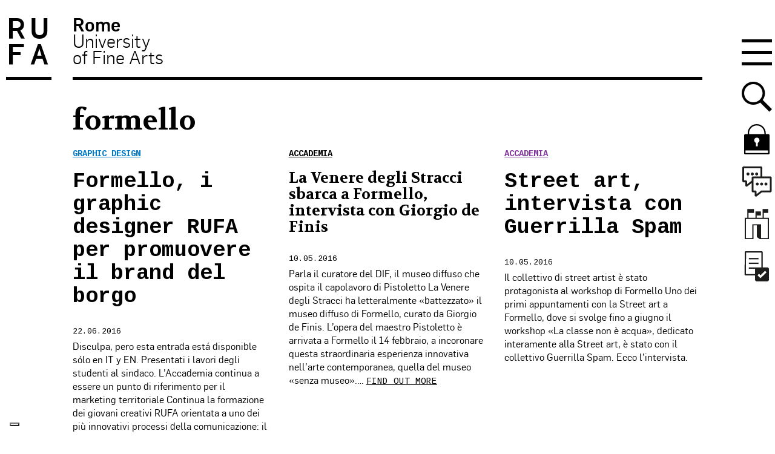

--- FILE ---
content_type: text/html; charset=UTF-8
request_url: https://www.unirufa.it/es/tag/formello/
body_size: 22507
content:



<!doctype html>

<!--[if lt IE 7]><html lang="es" class="no-js lt-ie9 lt-ie8 lt-ie7"><![endif]-->
<!--[if (IE 7)&!(IEMobile)]><html lang="es" class="no-js lt-ie9 lt-ie8"><![endif]-->
<!--[if (IE 8)&!(IEMobile)]><html lang="es" class="no-js lt-ie9"><![endif]-->
<!--[if gt IE 8]><!--> <html lang="es" class="no-js"><!--<![endif]-->

	<head>
		<meta charset="utf-8">

		<meta http-equiv="X-UA-Compatible" content="IE=edge">
		<title>formello Archivi - RUFA - Rome University of Fine Arts</title>
				<meta name="HandheldFriendly" content="True">
		<meta name="viewport" content="width=device-width, initial-scale=1"/>

		<link rel="apple-touch-icon" href="https://www.unirufa.it/wp-content/themes/unirufa/library/images/apple-touch-icon.png">
		<link rel="icon" href="https://www.unirufa.it/wp-content/themes/unirufa/favicon.ico">
		<!--[if IE]>
			<link rel="shortcut icon" href="https://www.unirufa.it/wp-content/themes/unirufa/favicon.ico">
		<![endif]-->

		<meta name="msapplication-TileColor" content="#f01d4f">
		<meta name="msapplication-TileImage" content="https://www.unirufa.it/wp-content/themes/unirufa/library/images/win8-tile-icon.png">
        <meta name="theme-color" content="#121212">

		<link rel="pingback" href="https://www.unirufa.it/xmlrpc.php">

							<script type="text/javascript" class="_iub_cs_skip">var _iub=_iub||{};_iub.csConfiguration=_iub.csConfiguration||{};_iub.csConfiguration.siteId="2735653";_iub.csConfiguration.cookiePolicyId="75292874";</script>
			<script class="_iub_cs_skip" src="https://cs.iubenda.com/autoblocking/2735653.js"></script>
			<!-- Google Tag Manager -->
  <script>(function(w,d,s,l,i){w[l]=w[l]||[];w[l].push({'gtm.start':new Date().getTime(),event:'gtm.js'});var f=d.getElementsByTagName(s)[0],j=d.createElement(s),dl=l!='dataLayer'?'&l='+l:'';j.async=true;j.src='https://www.googletagmanager.com/gtm.js?id='+i+dl;f.parentNode.insertBefore(j,f);})(window,document,'script','dataLayer','GTM-PP928TC');</script>
  <!-- End Google Tag Manager --><meta name='robots' content='index, follow, max-image-preview:large, max-snippet:-1, max-video-preview:-1'/>
	<style>img:is([sizes="auto" i], [sizes^="auto," i]) {contain-intrinsic-size:3000px 1500px}</style>
	
	<!-- This site is optimized with the Yoast SEO plugin v24.2 - https://yoast.com/wordpress/plugins/seo/ -->
	<link rel="canonical" href="https://www.unirufa.it/en/tag/formello/"/>
	<meta property="og:locale" content="es_ES"/>
	<meta property="og:type" content="article"/>
	<meta property="og:title" content="formello Archivi - RUFA - Rome University of Fine Arts"/>
	<meta property="og:url" content="https://www.unirufa.it/en/tag/formello/"/>
	<meta property="og:site_name" content="RUFA - Rome University of Fine Arts"/>
	<meta property="og:image" content="https://www.unirufa.it/wp-content/uploads/2017/11/logo-rufa-2016.png"/>
	<meta property="og:image:width" content="230"/>
	<meta property="og:image:height" content="149"/>
	<meta property="og:image:type" content="image/png"/>
	<script type="application/ld+json" class="yoast-schema-graph">{"@context":"https://schema.org","@graph":[{"@type":"CollectionPage","@id":"https://www.unirufa.it/en/tag/formello/","url":"https://www.unirufa.it/en/tag/formello/","name":"formello Archivi - RUFA - Rome University of Fine Arts","isPartOf":{"@id":"https://www.unirufa.it/#website"},"primaryImageOfPage":{"@id":"https://www.unirufa.it/en/tag/formello/#primaryimage"},"image":{"@id":"https://www.unirufa.it/en/tag/formello/#primaryimage"},"thumbnailUrl":"https://www.unirufa.it/wp-content/uploads/2016/06/formello_rufa.png","breadcrumb":{"@id":"https://www.unirufa.it/en/tag/formello/#breadcrumb"},"inLanguage":"es"},{"@type":"ImageObject","inLanguage":"es","@id":"https://www.unirufa.it/en/tag/formello/#primaryimage","url":"https://www.unirufa.it/wp-content/uploads/2016/06/formello_rufa.png","contentUrl":"https://www.unirufa.it/wp-content/uploads/2016/06/formello_rufa.png","width":480,"height":300},{"@type":"BreadcrumbList","@id":"https://www.unirufa.it/en/tag/formello/#breadcrumb","itemListElement":[{"@type":"ListItem","position":1,"name":"Home","item":"https://www.unirufa.it/"},{"@type":"ListItem","position":2,"name":"formello"}]},{"@type":"WebSite","@id":"https://www.unirufa.it/#website","url":"https://www.unirufa.it/","name":"RUFA - Rome University of Fine Arts","description":"","potentialAction":[{"@type":"SearchAction","target":{"@type":"EntryPoint","urlTemplate":"https://www.unirufa.it/?s={search_term_string}"},"query-input":{"@type":"PropertyValueSpecification","valueRequired":true,"valueName":"search_term_string"}}],"inLanguage":"es"}]}</script>
	<!-- / Yoast SEO plugin. -->


<link rel='dns-prefetch' href='//cdn.iubenda.com'/>
<link rel='dns-prefetch' href='//static.addtoany.com'/>
<link rel='dns-prefetch' href='//js-eu1.hs-scripts.com'/>
<link rel="alternate" type="application/rss+xml" title="RUFA - Rome University of Fine Arts &raquo; Feed" href="https://www.unirufa.it/es/feed/"/>
<link rel="alternate" type="application/rss+xml" title="RUFA - Rome University of Fine Arts &raquo; Feed de los comentarios" href="https://www.unirufa.it/es/comments/feed/"/>
<link rel="alternate" type="application/rss+xml" title="RUFA - Rome University of Fine Arts &raquo; Etiqueta formello del feed" href="https://www.unirufa.it/es/tag/formello/feed/"/>
<script type="text/javascript">//<![CDATA[
window._wpemojiSettings={"baseUrl":"https:\/\/s.w.org\/images\/core\/emoji\/15.0.3\/72x72\/","ext":".png","svgUrl":"https:\/\/s.w.org\/images\/core\/emoji\/15.0.3\/svg\/","svgExt":".svg","source":{"concatemoji":"https:\/\/www.unirufa.it\/wp-includes\/js\/wp-emoji-release.min.js"}};!function(i,n){var o,s,e;function c(e){try{var t={supportTests:e,timestamp:(new Date).valueOf()};sessionStorage.setItem(o,JSON.stringify(t))}catch(e){}}function p(e,t,n){e.clearRect(0,0,e.canvas.width,e.canvas.height),e.fillText(t,0,0);var t=new Uint32Array(e.getImageData(0,0,e.canvas.width,e.canvas.height).data),r=(e.clearRect(0,0,e.canvas.width,e.canvas.height),e.fillText(n,0,0),new Uint32Array(e.getImageData(0,0,e.canvas.width,e.canvas.height).data));return t.every(function(e,t){return e===r[t]})}function u(e,t,n){switch(t){case"flag":return n(e,"\ud83c\udff3\ufe0f\u200d\u26a7\ufe0f","\ud83c\udff3\ufe0f\u200b\u26a7\ufe0f")?!1:!n(e,"\ud83c\uddfa\ud83c\uddf3","\ud83c\uddfa\u200b\ud83c\uddf3")&&!n(e,"\ud83c\udff4\udb40\udc67\udb40\udc62\udb40\udc65\udb40\udc6e\udb40\udc67\udb40\udc7f","\ud83c\udff4\u200b\udb40\udc67\u200b\udb40\udc62\u200b\udb40\udc65\u200b\udb40\udc6e\u200b\udb40\udc67\u200b\udb40\udc7f");case"emoji":return!n(e,"\ud83d\udc26\u200d\u2b1b","\ud83d\udc26\u200b\u2b1b")}return!1}function f(e,t,n){var r="undefined"!=typeof WorkerGlobalScope&&self instanceof WorkerGlobalScope?new OffscreenCanvas(300,150):i.createElement("canvas"),a=r.getContext("2d",{willReadFrequently:!0}),o=(a.textBaseline="top",a.font="600 32px Arial",{});return e.forEach(function(e){o[e]=t(a,e,n)}),o}function t(e){var t=i.createElement("script");t.src=e,t.defer=!0,i.head.appendChild(t)}"undefined"!=typeof Promise&&(o="wpEmojiSettingsSupports",s=["flag","emoji"],n.supports={everything:!0,everythingExceptFlag:!0},e=new Promise(function(e){i.addEventListener("DOMContentLoaded",e,{once:!0})}),new Promise(function(t){var n=function(){try{var e=JSON.parse(sessionStorage.getItem(o));if("object"==typeof e&&"number"==typeof e.timestamp&&(new Date).valueOf()<e.timestamp+604800&&"object"==typeof e.supportTests)return e.supportTests}catch(e){}return null}();if(!n){if("undefined"!=typeof Worker&&"undefined"!=typeof OffscreenCanvas&&"undefined"!=typeof URL&&URL.createObjectURL&&"undefined"!=typeof Blob)try{var e="postMessage("+f.toString()+"("+[JSON.stringify(s),u.toString(),p.toString()].join(",")+"));",r=new Blob([e],{type:"text/javascript"}),a=new Worker(URL.createObjectURL(r),{name:"wpTestEmojiSupports"});return void(a.onmessage=function(e){c(n=e.data),a.terminate(),t(n)})}catch(e){}c(n=f(s,u,p))}t(n)}).then(function(e){for(var t in e)n.supports[t]=e[t],n.supports.everything=n.supports.everything&&n.supports[t],"flag"!==t&&(n.supports.everythingExceptFlag=n.supports.everythingExceptFlag&&n.supports[t]);n.supports.everythingExceptFlag=n.supports.everythingExceptFlag&&!n.supports.flag,n.DOMReady=!1,n.readyCallback=function(){n.DOMReady=!0}}).then(function(){return e}).then(function(){var e;n.supports.everything||(n.readyCallback(),(e=n.source||{}).concatemoji?t(e.concatemoji):e.wpemoji&&e.twemoji&&(t(e.twemoji),t(e.wpemoji)))}))}((window,document),window._wpemojiSettings);
//]]></script>
<style id='wp-emoji-styles-inline-css' type='text/css'>img.wp-smiley,img.emoji{display:inline!important;border:none!important;box-shadow:none!important;height:1em!important;width:1em!important;margin:0 .07em!important;vertical-align:-.1em!important;background:none!important;padding:0!important}</style>
<link rel='stylesheet' id='wp-block-library-css' href='https://www.unirufa.it/wp-includes/css/dist/block-library/style.min.css' type='text/css' media='all'/>
<style id='safe-svg-svg-icon-style-inline-css' type='text/css'>.safe-svg-cover{text-align:center}.safe-svg-cover .safe-svg-inside{display:inline-block;max-width:100%}.safe-svg-cover svg{height:100%;max-height:100%;max-width:100%;width:100%}</style>
<style id='classic-theme-styles-inline-css' type='text/css'>.wp-block-button__link{color:#fff;background-color:#32373c;border-radius:9999px;box-shadow:none;text-decoration:none;padding:calc(.667em + 2px) calc(1.333em + 2px);font-size:1.125em}.wp-block-file__button{background:#32373c;color:#fff;text-decoration:none}</style>
<style id='global-styles-inline-css' type='text/css'>:root{--wp--preset--aspect-ratio--square:1;--wp--preset--aspect-ratio--4-3: 4/3;--wp--preset--aspect-ratio--3-4: 3/4;--wp--preset--aspect-ratio--3-2: 3/2;--wp--preset--aspect-ratio--2-3: 2/3;--wp--preset--aspect-ratio--16-9: 16/9;--wp--preset--aspect-ratio--9-16: 9/16;--wp--preset--color--black:#000;--wp--preset--color--cyan-bluish-gray:#abb8c3;--wp--preset--color--white:#fff;--wp--preset--color--pale-pink:#f78da7;--wp--preset--color--vivid-red:#cf2e2e;--wp--preset--color--luminous-vivid-orange:#ff6900;--wp--preset--color--luminous-vivid-amber:#fcb900;--wp--preset--color--light-green-cyan:#7bdcb5;--wp--preset--color--vivid-green-cyan:#00d084;--wp--preset--color--pale-cyan-blue:#8ed1fc;--wp--preset--color--vivid-cyan-blue:#0693e3;--wp--preset--color--vivid-purple:#9b51e0;--wp--preset--gradient--vivid-cyan-blue-to-vivid-purple:linear-gradient(135deg,rgba(6,147,227,1) 0%,#9b51e0 100%);--wp--preset--gradient--light-green-cyan-to-vivid-green-cyan:linear-gradient(135deg,#7adcb4 0%,#00d082 100%);--wp--preset--gradient--luminous-vivid-amber-to-luminous-vivid-orange:linear-gradient(135deg,rgba(252,185,0,1) 0%,rgba(255,105,0,1) 100%);--wp--preset--gradient--luminous-vivid-orange-to-vivid-red:linear-gradient(135deg,rgba(255,105,0,1) 0%,#cf2e2e 100%);--wp--preset--gradient--very-light-gray-to-cyan-bluish-gray:linear-gradient(135deg,#eee 0%,#a9b8c3 100%);--wp--preset--gradient--cool-to-warm-spectrum:linear-gradient(135deg,#4aeadc 0%,#9778d1 20%,#cf2aba 40%,#ee2c82 60%,#fb6962 80%,#fef84c 100%);--wp--preset--gradient--blush-light-purple:linear-gradient(135deg,#ffceec 0%,#9896f0 100%);--wp--preset--gradient--blush-bordeaux:linear-gradient(135deg,#fecda5 0%,#fe2d2d 50%,#6b003e 100%);--wp--preset--gradient--luminous-dusk:linear-gradient(135deg,#ffcb70 0%,#c751c0 50%,#4158d0 100%);--wp--preset--gradient--pale-ocean:linear-gradient(135deg,#fff5cb 0%,#b6e3d4 50%,#33a7b5 100%);--wp--preset--gradient--electric-grass:linear-gradient(135deg,#caf880 0%,#71ce7e 100%);--wp--preset--gradient--midnight:linear-gradient(135deg,#020381 0%,#2874fc 100%);--wp--preset--font-size--small:13px;--wp--preset--font-size--medium:20px;--wp--preset--font-size--large:36px;--wp--preset--font-size--x-large:42px;--wp--preset--spacing--20:.44rem;--wp--preset--spacing--30:.67rem;--wp--preset--spacing--40:1rem;--wp--preset--spacing--50:1.5rem;--wp--preset--spacing--60:2.25rem;--wp--preset--spacing--70:3.38rem;--wp--preset--spacing--80:5.06rem;--wp--preset--shadow--natural:6px 6px 9px rgba(0,0,0,.2);--wp--preset--shadow--deep:12px 12px 50px rgba(0,0,0,.4);--wp--preset--shadow--sharp:6px 6px 0 rgba(0,0,0,.2);--wp--preset--shadow--outlined:6px 6px 0 -3px rgba(255,255,255,1) , 6px 6px rgba(0,0,0,1);--wp--preset--shadow--crisp:6px 6px 0 rgba(0,0,0,1)}:where(.is-layout-flex){gap:.5em}:where(.is-layout-grid){gap:.5em}body .is-layout-flex{display:flex}.is-layout-flex{flex-wrap:wrap;align-items:center}.is-layout-flex > :is(*, div){margin:0}body .is-layout-grid{display:grid}.is-layout-grid > :is(*, div){margin:0}:where(.wp-block-columns.is-layout-flex){gap:2em}:where(.wp-block-columns.is-layout-grid){gap:2em}:where(.wp-block-post-template.is-layout-flex){gap:1.25em}:where(.wp-block-post-template.is-layout-grid){gap:1.25em}.has-black-color{color:var(--wp--preset--color--black)!important}.has-cyan-bluish-gray-color{color:var(--wp--preset--color--cyan-bluish-gray)!important}.has-white-color{color:var(--wp--preset--color--white)!important}.has-pale-pink-color{color:var(--wp--preset--color--pale-pink)!important}.has-vivid-red-color{color:var(--wp--preset--color--vivid-red)!important}.has-luminous-vivid-orange-color{color:var(--wp--preset--color--luminous-vivid-orange)!important}.has-luminous-vivid-amber-color{color:var(--wp--preset--color--luminous-vivid-amber)!important}.has-light-green-cyan-color{color:var(--wp--preset--color--light-green-cyan)!important}.has-vivid-green-cyan-color{color:var(--wp--preset--color--vivid-green-cyan)!important}.has-pale-cyan-blue-color{color:var(--wp--preset--color--pale-cyan-blue)!important}.has-vivid-cyan-blue-color{color:var(--wp--preset--color--vivid-cyan-blue)!important}.has-vivid-purple-color{color:var(--wp--preset--color--vivid-purple)!important}.has-black-background-color{background-color:var(--wp--preset--color--black)!important}.has-cyan-bluish-gray-background-color{background-color:var(--wp--preset--color--cyan-bluish-gray)!important}.has-white-background-color{background-color:var(--wp--preset--color--white)!important}.has-pale-pink-background-color{background-color:var(--wp--preset--color--pale-pink)!important}.has-vivid-red-background-color{background-color:var(--wp--preset--color--vivid-red)!important}.has-luminous-vivid-orange-background-color{background-color:var(--wp--preset--color--luminous-vivid-orange)!important}.has-luminous-vivid-amber-background-color{background-color:var(--wp--preset--color--luminous-vivid-amber)!important}.has-light-green-cyan-background-color{background-color:var(--wp--preset--color--light-green-cyan)!important}.has-vivid-green-cyan-background-color{background-color:var(--wp--preset--color--vivid-green-cyan)!important}.has-pale-cyan-blue-background-color{background-color:var(--wp--preset--color--pale-cyan-blue)!important}.has-vivid-cyan-blue-background-color{background-color:var(--wp--preset--color--vivid-cyan-blue)!important}.has-vivid-purple-background-color{background-color:var(--wp--preset--color--vivid-purple)!important}.has-black-border-color{border-color:var(--wp--preset--color--black)!important}.has-cyan-bluish-gray-border-color{border-color:var(--wp--preset--color--cyan-bluish-gray)!important}.has-white-border-color{border-color:var(--wp--preset--color--white)!important}.has-pale-pink-border-color{border-color:var(--wp--preset--color--pale-pink)!important}.has-vivid-red-border-color{border-color:var(--wp--preset--color--vivid-red)!important}.has-luminous-vivid-orange-border-color{border-color:var(--wp--preset--color--luminous-vivid-orange)!important}.has-luminous-vivid-amber-border-color{border-color:var(--wp--preset--color--luminous-vivid-amber)!important}.has-light-green-cyan-border-color{border-color:var(--wp--preset--color--light-green-cyan)!important}.has-vivid-green-cyan-border-color{border-color:var(--wp--preset--color--vivid-green-cyan)!important}.has-pale-cyan-blue-border-color{border-color:var(--wp--preset--color--pale-cyan-blue)!important}.has-vivid-cyan-blue-border-color{border-color:var(--wp--preset--color--vivid-cyan-blue)!important}.has-vivid-purple-border-color{border-color:var(--wp--preset--color--vivid-purple)!important}.has-vivid-cyan-blue-to-vivid-purple-gradient-background{background:var(--wp--preset--gradient--vivid-cyan-blue-to-vivid-purple)!important}.has-light-green-cyan-to-vivid-green-cyan-gradient-background{background:var(--wp--preset--gradient--light-green-cyan-to-vivid-green-cyan)!important}.has-luminous-vivid-amber-to-luminous-vivid-orange-gradient-background{background:var(--wp--preset--gradient--luminous-vivid-amber-to-luminous-vivid-orange)!important}.has-luminous-vivid-orange-to-vivid-red-gradient-background{background:var(--wp--preset--gradient--luminous-vivid-orange-to-vivid-red)!important}.has-very-light-gray-to-cyan-bluish-gray-gradient-background{background:var(--wp--preset--gradient--very-light-gray-to-cyan-bluish-gray)!important}.has-cool-to-warm-spectrum-gradient-background{background:var(--wp--preset--gradient--cool-to-warm-spectrum)!important}.has-blush-light-purple-gradient-background{background:var(--wp--preset--gradient--blush-light-purple)!important}.has-blush-bordeaux-gradient-background{background:var(--wp--preset--gradient--blush-bordeaux)!important}.has-luminous-dusk-gradient-background{background:var(--wp--preset--gradient--luminous-dusk)!important}.has-pale-ocean-gradient-background{background:var(--wp--preset--gradient--pale-ocean)!important}.has-electric-grass-gradient-background{background:var(--wp--preset--gradient--electric-grass)!important}.has-midnight-gradient-background{background:var(--wp--preset--gradient--midnight)!important}.has-small-font-size{font-size:var(--wp--preset--font-size--small)!important}.has-medium-font-size{font-size:var(--wp--preset--font-size--medium)!important}.has-large-font-size{font-size:var(--wp--preset--font-size--large)!important}.has-x-large-font-size{font-size:var(--wp--preset--font-size--x-large)!important}:where(.wp-block-post-template.is-layout-flex){gap:1.25em}:where(.wp-block-post-template.is-layout-grid){gap:1.25em}:where(.wp-block-columns.is-layout-flex){gap:2em}:where(.wp-block-columns.is-layout-grid){gap:2em}:root :where(.wp-block-pullquote){font-size:1.5em;line-height:1.6}</style>
<link rel='stylesheet' id='contact-form-7-css' href='https://www.unirufa.it/wp-content/plugins/contact-form-7/includes/css/styles.css' type='text/css' media='all'/>
<link rel='stylesheet' id='style_cpta_front-css' href='https://www.unirufa.it/wp-content/plugins/custom-post-type-pdf-attachment/css/style_front.css' type='text/css' media='all'/>
<link rel='stylesheet' id='wpcf7-redirect-script-frontend-css' href='https://www.unirufa.it/wp-content/plugins/wpcf7-redirect/build/css/wpcf7-redirect-frontend.min.css' type='text/css' media='all'/>
<link rel='stylesheet' id='youtube-channel-gallery-css' href='https://www.unirufa.it/wp-content/plugins/youtube-channel-gallery/styles.css' type='text/css' media='all'/>
<link rel='stylesheet' id='jquery.magnific-popup-css' href='https://www.unirufa.it/wp-content/plugins/youtube-channel-gallery/magnific-popup.css' type='text/css' media='all'/>
<link rel='stylesheet' id='tablepress-default-css' href='https://www.unirufa.it/wp-content/plugins/tablepress/css/build/default.css' type='text/css' media='all'/>
<style id='tablepress-default-inline-css' type='text/css'>.tablepress tbody td{border:none}.entry-content .tablepress{word-break:normal}.tablepress tbody td{font-family:"Flama";font-size:1.5em;line-height:1.4;color:#000;-webkit-font-smoothing:antialiased}.tablepress .column-3,.tablepress .column-4{text-align:right}.tablepress thead th{border-top:2px solid #000;border-bottom:2px solid #000;font-size:1.5em;font-weight:700;color:#000;background-color:#fff}.tablepress tfoot th{font-family:"Flama";font-size:1.5em;line-height:1.4;border-top:2px solid #000;border-bottom:0 solid #000;font-weight:700;color:#000;background-color:#fff}.tablepress tfoot .column-2{text-align:right}.tablepress-id-2 .column-1{width:13%}.tablepress-id-2 .column-2{width:22%}.tablepress-id-2 .column-3,.tablepress-id-2 .column-4,.tablepress-id-2 .column-5{width:16%}.tablepress-id-2 .column-6{width:17%}.tablepress-id-2 .column-1,.tablepress-id-2 .column-2,.tablepress-id-2 .column-3,.tablepress-id-2 .column-4,.tablepress-id-2 .column-5,.tablepress-id-2 .column-6{text-align:center;vertical-align:middle;padding:17px}.tablepress-id-2 tbody td,.tablepress-id-2 thead th,.tablepress-id-2 tfoot th{border:1px solid #000}.tablepress-id-2 .row-1,.tablepress-id-2 .row-2{border:2px solid #000;border-left:0;border-right:0}.tablepress-id-2 .column-1{border-left:0}.tablepress-id-2 .column-6{border-right:0}.tablepress-id-2 .row-1 .column-3,.tablepress-id-2 .row-2 .column-2,.tablepress-id-2 .row-3 .column-2,.tablepress-id-2 .row-4 .column-2,.tablepress-id-2 .row-5 .column-2,.tablepress-id-2 .row-6 .column-2,.tablepress-id-2 .row-7 .column-2,.tablepress-id-2 .row-8 .column-2,.tablepress-id-2 .row-9 .column-2,.tablepress-id-2 .row-10 .column-2,.tablepress-id-2 .row-11 .column-2,.tablepress-id-2 .row-12 .column-2{font-weight:700}.tablepress-id-2 .row-3 .column-3,.tablepress-id-2 .row-3 .column-2,.tablepress-id-2 .row-4 .column-2,.tablepress-id-2 .row-3 .column-4,.tablepress-id-2 .row-3 .column-5{color:#80379b}.tablepress-id-2 .row-5 .column-2,.tablepress-id-2 .row-5 .column-3,.tablepress-id-2 .row-5 .column-4{color:#ff7800}.tablepress-id-2 .row-6 .column-2,.tablepress-id-2 .row-6 .column-3,.tablepress-id-2 .row-6 .column-4,.tablepress-id-2 .row-7 .column-2,.tablepress-id-2 .row-7 .column-3,.tablepress-id-2 .row-7 .column-4{color:#00b450}.tablepress-id-2 .row-8 .column-2,.tablepress-id-2 .row-8 .column-3,.tablepress-id-2 .row-8 .column-4,.tablepress-id-2 .row-9 .column-2,.tablepress-id-2 .row-9 .column-3,.tablepress-id-2 .row-9 .column-4,.tablepress-id-2 .row-10 .column-2,.tablepress-id-2 .row-10 .column-3,.tablepress-id-2 .row-10 .column-4{color:#007ac9}.tablepress-id-2 .row-11 .column-2,.tablepress-id-2 .row-11 .column-3,.tablepress-id-2 .row-11 .column-4,.tablepress-id-2 .row-12 .column-2,.tablepress-id-2 .row-12 .column-3,.tablepress-id-2 .row-12 .column-4{color:#f01032}.tablepress-id-12 .row-11,.tablepress-id-12 .row-20{border-top:1px solid #000}.tablepress-id-13 .row-11,.tablepress-id-13 .row-20{border-top:1px solid #000}.tablepress-id-14 .row-9,.tablepress-id-14 .row-18{border-top:1px solid #000}.tablepress-id-15 .row-9,.tablepress-id-15 .row-18{border-top:1px solid #000}.tablepress-id-16 .row-11,.tablepress-id-16 .row-20{border-top:1px solid #000}.tablepress-id-17 .row-11,.tablepress-id-17 .row-20{border-top:1px solid #000}.tablepress-id-18 .row-11,.tablepress-id-18 .row-20{border-top:1px solid #000}.tablepress-id-19 .row-11,.tablepress-id-19 .row-20{border-top:1px solid #000}.tablepress-id-20 .row-11,.tablepress-id-20 .row-21{border-top:1px solid #000}.tablepress-id-20 .row-26 .column-2,.tablepress-id-20 .row-26 .column-3,.tablepress-id-20 .row-26 .column-4{border-top:1px solid #000}.tablepress-id-20 .row-29 .column-2,.tablepress-id-20 .row-29 .column-3,.tablepress-id-20 .row-29 .column-4{border-bottom:1px solid #000}.tablepress-id-20 .row-26 .column-2,.tablepress-id-20 .row-27 .column-2,.tablepress-id-20 .row-28 .column-2,.tablepress-id-20 .row-29 .column-2{border-left:1px solid #000}.tablepress-id-20 .row-26 .column-4,.tablepress-id-20 .row-27 .column-4,.tablepress-id-20 .row-28 .column-4,.tablepress-id-20 .row-29 .column-4{border-right:1px solid #000}.tablepress-id-21 .row-11,.tablepress-id-21 .row-21{border-top:1px solid #000}.tablepress-id-21 .row-26 .column-2,.tablepress-id-21 .row-26 .column-3,.tablepress-id-21 .row-26 .column-4{border-top:1px solid #000}.tablepress-id-21 .row-29 .column-2,.tablepress-id-21 .row-29 .column-3,.tablepress-id-21 .row-29 .column-4{border-bottom:1px solid #000}.tablepress-id-21 .row-26 .column-2,.tablepress-id-21 .row-27 .column-2,.tablepress-id-21 .row-28 .column-2,.tablepress-id-21 .row-29 .column-2{border-left:1px solid #000}.tablepress-id-21 .row-26 .column-4,.tablepress-id-21 .row-27 .column-4,.tablepress-id-21 .row-28 .column-4,.tablepress-id-21 .row-29 .column-4{border-right:1px solid #000}.tablepress-id-22 .row-11,.tablepress-id-22 .row-20{border-top:1px solid #000}.tablepress-id-22 .row-7 .column-2,.tablepress-id-22 .row-7 .column-3,.tablepress-id-22 .row-7 .column-4{border-top:1px solid #000}.tablepress-id-22 .row-9 .column-2,.tablepress-id-22 .row-9 .column-3,.tablepress-id-22 .row-9 .column-4{border-bottom:1px solid #000}.tablepress-id-22 .row-7 .column-4,.tablepress-id-22 .row-8 .column-4,.tablepress-id-22 .row-9 .column-4{border-right:1px solid #000}.tablepress-id-22 .row-7 .column-2,.tablepress-id-22 .row-8 .column-2,.tablepress-id-22 .row-9 .column-2{border-left:1px solid #000}.tablepress-id-23 .row-11,.tablepress-id-23 .row-20{border-top:1px solid #000}.tablepress-id-23 .row-7 .column-2,.tablepress-id-23 .row-7 .column-3,.tablepress-id-23 .row-7 .column-4{border-top:1px solid #000}.tablepress-id-23 .row-9 .column-2,.tablepress-id-23 .row-9 .column-3,.tablepress-id-23 .row-9 .column-4{border-bottom:1px solid #000}.tablepress-id-23 .row-7 .column-4,.tablepress-id-23 .row-8 .column-4,.tablepress-id-23 .row-9 .column-4{border-right:1px solid #000}.tablepress-id-23 .row-7 .column-2,.tablepress-id-23 .row-8 .column-2,.tablepress-id-23 .row-9 .column-2{border-left:1px solid #000}.tablepress-id-24 .row-10,.tablepress-id-24 .row-19{border-top:1px solid #000}.tablepress-id-25 .row-10,.tablepress-id-25 .row-19{border-top:1px solid #000}.tablepress-id-26 .row-11,.tablepress-id-26 .row-20{border-top:1px solid #000}.tablepress-id-27 .row-11,.tablepress-id-27 .row-20{border-top:1px solid #000}.tablepress-id-28 .row-10,.tablepress-id-28 .row-19{border-top:1px solid #000}.tablepress-id-29 .row-10,.tablepress-id-29 .row-19{border-top:1px solid #000}.tablepress-id-30 .row-12{border-top:1px solid #000}.tablepress-id-31 .row-12{border-top:1px solid #000}.tablepress-id-32 .row-11{border-top:1px solid #000}.tablepress-id-33 .row-10{border-top:1px solid #000}.tablepress-id-34 .row-11{border-top:1px solid #000}.tablepress-id-35 .row-11{border-top:1px solid #000}.tablepress-id-36 .row-11{border-top:1px solid #000}.tablepress-id-37 .row-11{border-top:1px solid #000}.tablepress-id-38 .row-11{border-top:1px solid #000}.tablepress-id-39 .row-11{border-top:1px solid #000}.tablepress-id-40 .row-14{border-top:1px solid #000}.tablepress-id-41 .row-14{border-top:1px solid #000}.tablepress-id-40 .row-3 .column-2,.tablepress-id-40 .row-3 .column-3,.tablepress-id-40 .row-3 .column-4{border-top:1px solid #000}.tablepress-id-40 .row-3 .column-2,.tablepress-id-40 .row-4 .column-2,.tablepress-id-40 .row-5 .column-2,.tablepress-id-40 .row-6 .column-2{border-left:1px solid #000}.tablepress-id-40 .row-3 .column-4,.tablepress-id-40 .row-4 .column-4,.tablepress-id-40 .row-5 .column-4,.tablepress-id-40 .row-6 .column-4{border-right:1px solid #000}.tablepress-id-40 .row-6 .column-2,.tablepress-id-40 .row-6 .column-3,.tablepress-id-40 .row-6 .column-4{border-bottom:1px solid #000}.tablepress-id-41 .row-3 .column-2,.tablepress-id-41 .row-3 .column-3,.tablepress-id-41 .row-3 .column-4{border-top:1px solid #000}.tablepress-id-41 .row-3 .column-2,.tablepress-id-41 .row-4 .column-2,.tablepress-id-41 .row-5 .column-2,.tablepress-id-41 .row-6 .column-2{border-left:1px solid #000}.tablepress-id-41 .row-3 .column-4,.tablepress-id-41 .row-4 .column-4,.tablepress-id-41 .row-5 .column-4,.tablepress-id-41 .row-6 .column-4{border-right:1px solid #000}.tablepress-id-41 .row-6 .column-2,.tablepress-id-41 .row-6 .column-3,.tablepress-id-41 .row-6 .column-4{border-bottom:1px solid #000}.tablepress-id-42 .row-10{border-top:1px solid #000}.tablepress-id-43 .row-11{border-top:1px solid #000}.tablepress-id-44 .row-10{border-top:1px solid #000}.tablepress-id-45 .row-11{border-top:1px solid #000}.tablepress-id-46 .row-10{border-top:1px solid #000}.tablepress-id-47 .row-11{border-top:1px solid #000}.tablepress-id-49 .row-4,.tablepress-id-49 .row-5,.tablepress-id-49 .row-6,.tablepress-id-49 .row-9,.tablepress-id-49 .row-10{border-top:1px solid #000}.tablepress-id-49 tfoot .column-2{text-align:left}.tablepress-id-51 .row-4,.tablepress-id-51 .row-5,.tablepress-id-51 .row-6,.tablepress-id-51 .row-9,.tablepress-id-51 .row-10{border-top:1px solid #000}.tablepress-id-51 tfoot .column-2{text-align:left}.tablepress-id-55 .column-1{width:5%}.tablepress-id-55 .column-2{width:35%}.tablepress-id-55 .column-3,.tablepress-id-55 .column-4,.tablepress-id-55 .column-5,.tablepress-id-55 .column-6{width:15%}.tablepress-id-55 thead .column-3,.tablepress-id-55 thead .column-4,.tablepress-id-55 thead .column-5,.tablepress-id-55 .column-3,.tablepress-id-55 .column-4,.tablepress-id-55 .column-5,.tablepress-id-55 .column-6{text-align:center}.tablepress-id-55 .column-1,.tablepress-id-55 tfoot .column-2{text-align:left}.tablepress-id-55 .row-2,.tablepress-id-55 .row-16{border-bottom:2px solid #000}.tablepress-id-55 .column-3,.tablepress-id-55 .column-4,.tablepress-id-55 .column-5,.tablepress-id-55 .column-6{border-left:2px solid #000}.tablepress-id-55 .row-2{font-weight:700}.tablepress-id-64 .column-1{width:5%}.tablepress-id-64 .column-2{width:35%}.tablepress-id-64 .column-3,.tablepress-id-64 .column-4,.tablepress-id-64 .column-5,.tablepress-id-64 .column-6{width:15%}.tablepress-id-64 thead .column-3,.tablepress-id-64 thead .column-4,.tablepress-id-64 thead .column-5,.tablepress-id-64 .column-3,.tablepress-id-64 .column-4,.tablepress-id-64 .column-5,.tablepress-id-64 .column-6{text-align:center}.tablepress-id-64 .column-1,.tablepress-id-64 tfoot .column-2{text-align:left}.tablepress-id-64 .row-2,.tablepress-id-64 .row-16{border-bottom:2px solid #000}.tablepress-id-64 .column-3,.tablepress-id-64 .column-4,.tablepress-id-64 .column-5,.tablepress-id-64 .column-6{border-left:2px solid #000}.tablepress-id-64 .row-2{font-weight:700}.tablepress-id-261 .row-10,.tablepress-id-261 .row-19{border-bottom:2px solid #000}.tablepress-id-263 .row-10,.tablepress-id-263 .row-19{border-bottom:2px solid #000}.tablepress-id-264 .row-10,.tablepress-id-264 .row-19{border-bottom:2px solid #000}.tablepress-id-288 .row-11,.tablepress-id-288 .row-20{border-top:2px solid #000}.tablepress-id-290 .row-11,.tablepress-id-290 .row-20{border-top:2px solid #000}.tablepress-id-291 .row-11,.tablepress-id-291 .row-20{border-top:2px solid #000}.tablepress-id-292 tfoot .column-1{text-align:right}.tablepress-id-292 tfoot .column-2{text-align:left}.tablepress-id-293 tfoot .column-1{text-align:right}.tablepress-id-293 tfoot .column-2{text-align:left}.tablepress-id-294 tfoot .column-1{text-align:right}.tablepress-id-294 tfoot .column-2{text-align:left}.tablepress-id-295 tfoot .column-1{text-align:right}.tablepress-id-295 tfoot .column-2{text-align:left}.tablepress-id-296 tfoot .column-1{text-align:right}.tablepress-id-296 tfoot .column-2{text-align:left}.tablepress-id-297 tfoot .column-1{text-align:right}.tablepress-id-297 tfoot .column-2{text-align:left}.tablepress-id-298 tfoot .column-1{text-align:right}.tablepress-id-298 tfoot .column-2{text-align:left}.tablepress-id-299 tfoot .column-1{text-align:right}.tablepress-id-299 tfoot .column-2{text-align:left}.tablepress-id-300 tfoot .column-1{text-align:right}.tablepress-id-300 tfoot .column-2{text-align:left}.tablepress-id-301 thead th,.tablepress-id-301 tbody td,.tablepress-id-301 .column-3,.tablepress-id-301 .column-4{text-align:center;vertical-align:middle}.tablepress-id-301 .column-1,.tablepress-id-301 .column-2,.tablepress-id-301 .column-3,.tablepress-id-301 .column-4,.tablepress-id-301 .column-5{width:20%}.tablepress-id-305 thead th,.tablepress-id-305 tbody td,.tablepress-id-305 .column-3,.tablepress-id-305 .column-4{text-align:center;vertical-align:middle}.tablepress-id-305 .column-1,.tablepress-id-305 .column-2,.tablepress-id-305 .column-3,.tablepress-id-305 .column-4,.tablepress-id-305 .column-5{width:20%}.tablepress-id-306 thead th,.tablepress-id-306 tbody td,.tablepress-id-306 .column-3,.tablepress-id-306 .column-4{text-align:center;vertical-align:middle}.tablepress-id-306 .column-1,.tablepress-id-306 .column-2,.tablepress-id-306 .column-3,.tablepress-id-306 .column-4,.tablepress-id-306 .column-5{width:20%}.tablepress-id-325 .column-2,.tablepress-id-326 .column-2{width:40%}.tablepress-id-325 .column-3,.tablepress-id-326 .column-3{text-align:left;width:25%}.tablepress-id-316 .column-1,.tablepress-id-317 .column-1,.tablepress-id-319 .column-1,.tablepress-id-321 .column-1{text-align:right;width:33%}.tablepress-id-316 .column-2,.tablepress-id-317 .column-2,.tablepress-id-319 .column-2,.tablepress-id-321 .column-2{text-align:right;width:33%}.tablepress-id-316 .column-3,.tablepress-id-317 .column-3,.tablepress-id-319 .column-3,.tablepress-id-321 .column-3{width:33%}.tablepress-id-333 .column-3,.tablepress-id-333 .column-4,.tablepress-id-333 .column-5{text-align:center;vertical-align:middle}.tablepress-id-333 .row-8 .column-2{vertical-align:middle}.tablepress-id-333 .row-3{border:2px solid #000;border-left:0;border-right:0}.tablepress-id-333 .row-8,.tablepress-id-333 .row-10,.tablepress-id-333 .row-11,.tablepress-id-333 .row-12{border-top:2px solid #000}.tablepress-id-333 .row-9,.tablepress-id-333 .row-4 .column-2,.tablepress-id-333 .row-4 .column-3,.tablepress-id-333 .row-4 .column-4,.tablepress-id-333 .row-5 .column-2,.tablepress-id-333 .row-5 .column-3,.tablepress-id-333 .row-5 .column-4,.tablepress-id-333 .row-6 .column-2,.tablepress-id-333 .row-6 .column-3,.tablepress-id-333 .row-8 .column-2,.tablepress-id-333 .row-8 .column-3,.tablepress-id-333 .row-8 .column-5{border-bottom:2px solid #000}.tablepress-id-333 .column-2,.tablepress-id-333 .row-3 .column-1,.tablepress-id-333 thead .column-3,.tablepress-id-333 .row-2 .column-4,.tablepress-id-333 .row-3 .column-4,.tablepress-id-333 .row-4 .column-4,.tablepress-id-333 .row-5 .column-4,.tablepress-id-333 .row-2 .column-3,.tablepress-id-333 .row-3 .column-3,.tablepress-id-333 .row-4 .column-3,.tablepress-id-333 .row-5 .column-3,.tablepress-id-333 .row-6 .column-3,.tablepress-id-333 .row-7 .column-3,.tablepress-id-333 .row-8 .column-3,.tablepress-id-333 .row-9 .column-3,.tablepress-id-333 .row-10 .column-3,.tablepress-id-333 .row-11 .column-3,.tablepress-id-333 .row-12 .column-3,.tablepress-id-333 tfoot .column-3,.tablepress-id-333 .column-5{border-right:2px solid #000}.tablepress-id-333 .row-2 .column-3,.tablepress-id-333 .row-2 .column-4{background-color:#eee}.tablepress-id-343 .column-2,.tablepress-id-343 .column-3,.tablepress-id-343 .column-4,.tablepress-id-343 .column-5{text-align:center;vertical-align:middle}.tablepress-id-343 thead th,.tablepress-id-343 .row-3,.tablepress-id-343 .row-6,.tablepress-id-343 tfoot th{background-color:#eee}.tablepress-id-343 .row-4 .column-2,.tablepress-id-343 .row-4 .column-3,.tablepress-id-343 .row-4 .column-4,.tablepress-id-343 .row-4 .column-5,.tablepress-id-343 .row-4 .column-6,.tablepress-id-343 .row-4 .column-7,.tablepress-id-343 .row-5 .column-2,.tablepress-id-343 .row-5 .column-3,.tablepress-id-343 .row-5 .column-4,.tablepress-id-343 .row-5 .column-5,.tablepress-id-343 .row-5 .column-6,.tablepress-id-343 .row-5 .column-7,.tablepress-id-343 .row-7 .column-2,.tablepress-id-343 .row-7 .column-3,.tablepress-id-343 .row-7 .column-4,.tablepress-id-343 .row-7 .column-5,.tablepress-id-343 .row-7 .column-6,.tablepress-id-343 .row-7 .column-7,.tablepress-id-343 .row-8 .column-2,.tablepress-id-343 .row-8 .column-3,.tablepress-id-343 .row-8 .column-4,.tablepress-id-343 .row-8 .column-5,.tablepress-id-343 .row-8 .column-6,.tablepress-id-343 .row-8 .column-7,.tablepress-id-343 .row-9 .column-2,.tablepress-id-343 .row-9 .column-3,.tablepress-id-343 .row-9 .column-4,.tablepress-id-343 .row-9 .column-5,.tablepress-id-343 .row-9 .column-6,.tablepress-id-343 .row-9 .column-7,.tablepress-id-343 .row-10 .column-2,.tablepress-id-343 .row-10 .column-3,.tablepress-id-343 .row-10 .column-4,.tablepress-id-343 .row-10 .column-5,.tablepress-id-343 .row-10 .column-6,.tablepress-id-343 .row-10 .column-7,.tablepress-id-343 .row-11 .column-2,.tablepress-id-343 .row-11 .column-3,.tablepress-id-343 .row-11 .column-4,.tablepress-id-343 .row-11 .column-5,.tablepress-id-343 .row-11 .column-6,.tablepress-id-343 .row-11 .column-7,.tablepress-id-343 .row-12 .column-2,.tablepress-id-343 .row-12 .column-3,.tablepress-id-343 .row-12 .column-4,.tablepress-id-343 .row-12 .column-5,.tablepress-id-343 .row-12 .column-6,.tablepress-id-343 .row-12 .column-7{font-weight:400}@media screen and (max-width:1024px){tbody td{display:table-cell!important}thead{display:table-header-group!important}}</style>
<link rel='stylesheet' id='tablepress-responsive-tables-css' href='https://www.unirufa.it/wp-content/plugins/tablepress-responsive-tables/css/tablepress-responsive.min.css' type='text/css' media='all'/>
<link rel='stylesheet' id='addtoany-css' href='https://www.unirufa.it/wp-content/plugins/add-to-any/addtoany.min.css' type='text/css' media='all'/>
<style id='addtoany-inline-css' type='text/css'>.addtoany_list.a2a_kit_size_32 a{display:flow-root}</style>
<link rel='stylesheet' id='cf7cf-style-css' href='https://www.unirufa.it/wp-content/plugins/cf7-conditional-fields/style.css' type='text/css' media='all'/>
<link rel='stylesheet' id='bxslider-styles-css' href='https://www.unirufa.it/wp-content/plugins/bxslider-wp/bxslider/jquery.bxslider.css' type='text/css' media='all'/>
<link rel='stylesheet' id='owl-carousel-css' href='https://www.unirufa.it/wp-content/themes/unirufa/library/css/owl.carousel.min.css' type='text/css' media='all'/>
<link rel='stylesheet' id='owl-carousel-theme-css' href='https://www.unirufa.it/wp-content/themes/unirufa/library/css/owl.theme.default.min.css' type='text/css' media='all'/>
<link rel='stylesheet' id='rufa-stylesheet-css' href='https://www.unirufa.it/wp-content/themes/unirufa/library/css/style.css?301' type='text/css' media='all'/>
<link rel='stylesheet' id='afg_colorbox_css-css' href='https://www.unirufa.it/wp-content/plugins/awesome-flickr-gallery-plugin/colorbox/colorbox.css' type='text/css' media='all'/>
<link rel='stylesheet' id='afg_css-css' href='https://www.unirufa.it/wp-content/plugins/awesome-flickr-gallery-plugin/afg.css' type='text/css' media='all'/>
<link rel='stylesheet' id='scStyleSheets-css' href='https://www.unirufa.it/wp-content/plugins/share-buttons-widget/gt-styles.css' type='text/css' media='all'/>
<!--n2css--><!--n2js-->
<script type="text/javascript" class=" _iub_cs_skip" type="text/javascript" id="iubenda-head-inline-scripts-0">//<![CDATA[
var _iub=_iub||[];_iub.csConfiguration={"askConsentAtCookiePolicyUpdate":true,"countryDetection":true,"enableFadp":true,"enableLgpd":true,"enableUspr":true,"floatingPreferencesButtonDisplay":"bottom-left","reloadOnConsent":true,"siteId":2735653,"whitelabel":false,"cookiePolicyId":75292874,"i18n":{"it":{"banner":{"dynamic":{"body":"Noi e terze parti selezionate utilizziamo cookie o tecnologie simili per finalit&#224; tecniche e, con il tuo consenso, anche per altre finalit&#224; (funzionalit&#224;, esperienza, misurazione e &#8220;marketing (con annunci personalizzati)&#8221;) come specificato nella <a href=\"https://www.iubenda.com/privacy-policy/75292874/cookie-policy?an=no&s_ck=false&newmarkup=yes\">cookie policy</a>.\nPer quanto riguarda la pubblicit&#224;, noi e terze parti selezionate, potremmo trattare dati personali come i tuoi dati di utilizzo, per le seguenti finalit&#224; pubblicitarie: annunci e contenuti personalizzati, valutazione degli annunci e del contenuto\"\nPuoi liberamente prestare, rifiutare o revocare il tuo consenso, in qualsiasi momento, accedendo al pannello delle preferenze."},"accept_button_caption":"Accetta tutto","customize_button_caption":"Scopri di pi&#249; e personalizza","reject_button_caption":"Continua senza accettare"}}},"banner":{"acceptButtonCaptionColor":"#000000","acceptButtonColor":"#FFFFFF","acceptButtonDisplay":true,"closeButtonDisplay":false,"customizeButtonColor":"#212121","customizeButtonDisplay":true,"explicitWithdrawal":true,"listPurposes":true,"logo":null,"position":"float-bottom-left","rejectButtonCaptionColor":"#FFFFFF","rejectButtonColor":"#212121","rejectButtonDisplay":true}};_iub.csLangConfiguration={"it":{"cookiePolicyId":75292874},"en":{"cookiePolicyId":86910375},"es":{"cookiePolicyId":63561648}};
//]]></script>
<script type="text/javascript" class=" _iub_cs_skip" type="text/javascript" src="//cdn.iubenda.com/cs/gpp/stub.js" id="iubenda-head-scripts-1-js"></script>
<script type="text/javascript" charset="UTF-8" async="" class=" _iub_cs_skip" type="text/javascript" src="//cdn.iubenda.com/cs/iubenda_cs.js" id="iubenda-head-scripts-2-js"></script>
<script type="text/javascript" id="addtoany-core-js-before">//<![CDATA[
window.a2a_config=window.a2a_config||{};a2a_config.callbacks=[];a2a_config.overlays=[];a2a_config.templates={};a2a_localize={Share:"Compartir",Save:"Guardar",Subscribe:"Suscribir",Email:"Correo electrónico",Bookmark:"Marcador",ShowAll:"Mostrar todo",ShowLess:"Mostrar menos",FindServices:"Encontrar servicio(s)",FindAnyServiceToAddTo:"Encuentra al instante cualquier servicio para añadir a",PoweredBy:"Funciona con",ShareViaEmail:"Compartir por correo electrónico",SubscribeViaEmail:"Suscribirse a través de correo electrónico",BookmarkInYourBrowser:"Añadir a marcadores de tu navegador",BookmarkInstructions:"Presiona «Ctrl+D» o «\u2318+D» para añadir esta página a marcadores",AddToYourFavorites:"Añadir a tus favoritos",SendFromWebOrProgram:"Enviar desde cualquier dirección o programa de correo electrónico ",EmailProgram:"Programa de correo electrónico",More:"Más&#8230;",ThanksForSharing:"¡Gracias por compartir!",ThanksForFollowing:"¡Gracias por seguirnos!"};a2a_config.icon_color="transparent,#000000";
//]]></script>
<script type="text/javascript" defer src="https://static.addtoany.com/menu/page.js" id="addtoany-core-js"></script>
<script type="text/javascript" src="https://www.unirufa.it/wp-includes/js/jquery/jquery.min.js" id="jquery-core-js"></script>
<script type="text/javascript" src="https://www.unirufa.it/wp-includes/js/jquery/jquery-migrate.min.js" id="jquery-migrate-js"></script>
<script type="text/javascript" defer src="https://www.unirufa.it/wp-content/plugins/add-to-any/addtoany.min.js" id="addtoany-jquery-js"></script>
<script type="text/javascript" src="https://www.unirufa.it/wp-content/plugins/bxslider-wp/bxslider/plugins/jquery.fitvids.js" id="fitvids-js"></script>
<script type="text/javascript" src="https://www.unirufa.it/wp-content/plugins/bxslider-wp/bxslider/jquery.bxslider.min.js" id="bxslider-js"></script>
<script type="text/javascript" src="https://www.unirufa.it/wp-content/plugins/bxslider-wp/js/initialize.js" id="bxslider-initialize-js"></script>
<script type="text/javascript" src="https://www.unirufa.it/wp-content/themes/unirufa/library/js/libs/modernizr.custom.min.js" id="rufa-modernizr-js"></script>
<script type="text/javascript" src="https://www.unirufa.it/wp-content/plugins/awesome-flickr-gallery-plugin/colorbox/jquery.colorbox-min.js" id="afg_colorbox_script-js"></script>
<script type="text/javascript" src="https://www.unirufa.it/wp-content/plugins/awesome-flickr-gallery-plugin/colorbox/mycolorbox.js" id="afg_colorbox_js-js"></script>
<link rel="https://api.w.org/" href="https://www.unirufa.it/es/wp-json/"/><link rel="alternate" title="JSON" type="application/json" href="https://www.unirufa.it/es/wp-json/wp/v2/tags/340"/><style type="text/css"></style>			<!-- DO NOT COPY THIS SNIPPET! Start of Page Analytics Tracking for HubSpot WordPress plugin v11.1.75-->
			<script class="hsq-set-content-id" data-content-id="listing-page">var _hsq=_hsq||[];_hsq.push(["setContentType","listing-page"]);</script>
			<!-- DO NOT COPY THIS SNIPPET! End of Page Analytics Tracking for HubSpot WordPress plugin -->
			<script type="text/javascript">//<![CDATA[
function newsletter_check(f){var re=/^([a-zA-Z0-9_\.\-\+])+\@(([a-zA-Z0-9\-]{2,})+\.)+([a-zA-Z0-9]{2,})+$/;if(!re.test(f.elements["ne"].value)){alert("Your email seems wrong, check it please.");return false;}if(f.elements["ny"]&&!f.elements["ny"].checked){alert("Devi prestare il consenso al trattamento dei dati personali prima ci continuare");return false;}return true;}
//]]></script>
<style type="text/css"></style><meta name="framework" content="Qedux 4.0.0.1"/>
<style type="text/css">.qtranxs_flag_it{background-image:url(https://www.unirufa.it/wp-content/plugins/qtranslate-xt/flags/it.png);background-repeat:no-repeat}.qtranxs_flag_en{background-image:url(https://www.unirufa.it/wp-content/plugins/qtranslate-xt/flags/gb.png);background-repeat:no-repeat}.qtranxs_flag_es{background-image:url(https://www.unirufa.it/wp-content/plugins/qtranslate-xt/flags/es.png);background-repeat:no-repeat}</style>
<link hreflang="it" href="https://www.unirufa.it/it/tag/formello/" rel="alternate"/>
<link hreflang="en" href="https://www.unirufa.it/en/tag/formello/" rel="alternate"/>
<link hreflang="es" href="https://www.unirufa.it/es/tag/formello/" rel="alternate"/>
<link hreflang="x-default" href="https://www.unirufa.it/tag/formello/" rel="alternate"/>
<meta name="generator" content="qTranslate-XT 3.6.0"/>

		<script>(function(h,o,t,j,a,r){h.hj=h.hj||function(){(h.hj.q=h.hj.q||[]).push(arguments)};h._hjSettings={hjid:2006616,hjsv:5};a=o.getElementsByTagName('head')[0];r=o.createElement('script');r.async=1;r.src=t+h._hjSettings.hjid+j+h._hjSettings.hjsv;a.appendChild(r);})(window,document,'//static.hotjar.com/c/hotjar-','.js?sv=');</script>
		
        <script>var _hsq=window._hsq=window._hsq||[];_hsq.push(['doNotTrack']);</script>
        <script type="text/plain" class="_iub_cs_activate-inline" data-iub-purposes="2">
          _hsq.push(['doNotTrack', {track: true}]);
        </script>
      		<style type="text/css" id="wp-custom-css">a.a2a_button_facebook{display:flow-root}a.a2a_button_twitter{display:flow-root}a.a2a_button_email{display:flow-root}.widget_a2a_share_save_widget{font-family:"Cousine",sans-serif;font-size:1.3em;font-weight:bold;margin-top:0;text-transform:uppercase}.bx-wrapper .bx-viewport{border:0;box-shadow:none}@media screen and (max-width:1024px){table{width:100%}thead{display:none}tr:nth-of-type(2n) {background-color:inherit}tbody td{display:block;text-align:left;width:100%!important}tbody td:before{content:attr(data-th);display:block;text-align:center}table td img{width:100%!important;height:auto}}@media screen and (min-width:1024px){td p{width:70%}}a.eventbrite_embedded_checkout_modal_cta_link,a.eventbrite_embedded_checkout_modal_cta_link:visited{color:inherit;text-decoration:underline}a.eventbrite_embedded_checkout_modal_cta_link:hover,a.eventbrite_embedded_checkout_modal_cta_link:visited:hover{color:initial;text-decoration:none}button.eventbrite_embedded_checkout_modal_cta_button{-moz-border-radius:0;-webkit-border-radius:0;border-radius:0;-moz-box-shadow:none;-webkit-box-shadow:none;box-shadow:none;border:0;border-bottom:1px solid #000;border-top:1px solid #000;text-transform:uppercase;font-family:'Cousine',monospace;font-weight:bold;font-size:18px;text-align:center;width:20%;min-width:200px;padding:10px 0;background:#fff;margin-top:30px;margin-bottom:30px;line-height:1em}button.eventbrite_embedded_checkout_modal_cta_button:hover{background:#000;color:#fff}</style>
				
		<script defer type="text/javascript">var templateUrl="https://www.unirufa.it/wp-content/themes/unirufa";var ajaxurl="/wp-admin/admin-ajax.php";</script>



        <script defer>!function(w,d,t){w.TiktokAnalyticsObject=t;var ttq=w[t]=w[t]||[];ttq.methods=["page","track","identify","instances","debug","on","off","once","ready","alias","group","enableCookie","disableCookie"],ttq.setAndDefer=function(t,e){t[e]=function(){t.push([e].concat(Array.prototype.slice.call(arguments,0)))}};for(var i=0;i<ttq.methods.length;i++)ttq.setAndDefer(ttq,ttq.methods[i]);ttq.instance=function(t){for(var e=ttq._i[t]||[],n=0;n<ttq.methods.length;n++)ttq.setAndDefer(e,ttq.methods[n]);return e},ttq.load=function(e,n){var i="https://analytics.tiktok.com/i18n/pixel/events.js";ttq._i=ttq._i||{},ttq._i[e]=[],ttq._i[e]._u=i,ttq._t=ttq._t||{},ttq._t[e]=+new Date,ttq._o=ttq._o||{},ttq._o[e]=n||{};var o=document.createElement("script");o.type="text/javascript",o.async=!0,o.src=i+"?sdkid="+e+"&lib="+t;var a=document.getElementsByTagName("script")[0];a.parentNode.insertBefore(o,a)};ttq.load('C1Q21PEHLSU5AAHCL0LG');ttq.page();}(window,document,'ttq');</script>

        				<!-- Twitter Card data -->
		<meta name="twitter:card" value="summary">

		<!-- Open Graph data -->
		<meta property="og:title" content="formello Archivi - RUFA - Rome University of Fine Arts"/>
		<meta property="og:type" content="article"/>
							<meta property="og:image" content="https://www.unirufa.it/wp-content/uploads/2016/06/formello_rufa.png"/>
		
        <meta name="google-site-verification" content="KGQxfzZyobGscgq9Ct61K-8Q5t_zpVV3Ez6fgjn4moc"/>

        <meta name="facebook-domain-verification" content="an5pi51pf0exu5m4a2gw5nh7oycnsu"/>
		
		<script type="text/javascript">(function(c,l,a,r,i,t,y){c[a]=c[a]||function(){(c[a].q=c[a].q||[]).push(arguments)};t=l.createElement(r);t.async=1;t.src="https://www.clarity.ms/tag/"+i;y=l.getElementsByTagName(r)[0];y.parentNode.insertBefore(t,y);})(window,document,"clarity","script","ud5v9lk3ot");</script>

    </head>

	<body class="archive tag tag-formello tag-340 &quot;&gt;&lt;!-- Google Tag Manager (noscript) --&gt;
&lt;noscript&gt;&lt;iframe src=&quot;https://www.googletagmanager.com/ns.html?id=GTM-PP928TC&quot;
height=&quot;0&quot; width=&quot;0&quot; style=&quot;display:none;visibility:hidden&quot;&gt;&lt;/iframe&gt;&lt;/noscript&gt;
&lt;!-- End Google Tag Manager (noscript) --&gt;&lt;br style=&quot;display:none" itemscope itemtype="http://schema.org/WebPage">

	<div class="wrapper">
		<div id="container">
			<header class="header" role="banner" itemscope itemtype="http://schema.org/WPHeader">
				<nav class="navbar navbar-default">
					<div class="container-fluid">
						<!-- Brand and toggle get grouped for better mobile display -->
						<div class="navbar-header">
							<a id="logo" class="navbar-brand" href="https://www.unirufa.it/es" alt="Accademia Belle Arti Roma - RUFA Rome University of Fine Arts" title="RUFA &#8211; Rome University of Fine Arts">
								<i class="iconp-logo"></i>
<!--								<img src="" alt="" class="img-responsive"/>
-->							</a>
                                                            <div class="navbar-center">
                                    <div id="rufa-logo">
                                                                                    <div class="rufa-paragraph"><span>R</span><span>o</span><span>m</span><span>e</span></div><div class="rufa-paragraph"><span>U</span><span>n</span><span>i</span><span>v</span><span>e</span><span>r</span><span>s</span><span>i</span><span>t</span><span>y</span></div><div class="rufa-paragraph"><span>o</span><span>f</span><span> </span><span>F</span><span>i</span><span>n</span><span>e</span><span> </span><span>A</span><span>r</span><span>t</span><span>s</span></div>
                                                                            </div>
                                    <!--<img src="" alt="" class="img-support" />-->
                                </div>
                                <div class="navbar-right-block">
                                    <button type="button" class="navbar-toggle" data-target="#main-menu" aria-expanded="false">
									<span class="icon-bar"></span>
									<span class="icon-bar"></span>
									<span class="icon-bar"></span>
								</button>
								<button type="button" class="search-toggle" data-target="#main-menu" aria-expanded="false">
									<i class="iconp-search" aria-hidden="true"></i>
																	</button>
                                    
        <div class="sidebar-item">
                            <a href="https://unirufapoint.it/Account/Login?ReturnUrl=%2F" class="iper_icon" id="btn-areariservata">
                    <img class="search-toggle Reserved Area" style="margin-top: 140px; height: 60px; width: 60px" src="https://www.unirufa.it/wp-content/uploads/2020/10/Icona-rufa-area-riservata.svg" data-target="#main-menu" aria-expanded="false">
                    <p class="over" style="margin-top: 145px">Reserved Area</p>
                </a>

                    </div>

    
        <div class="sidebar-item">
                            <a href="https://www.unirufa.it/en/open-call/" class="iper_icon" id="btn-colloquio">
                    <img class="search-toggle Interview" style="margin-top: 210px; height: 60px; width: 60px" src="https://www.unirufa.it/wp-content/uploads/2021/02/rufa-icon-colloquio_.svg" data-target="#main-menu" aria-expanded="false">
                    <p class="over" style="margin-top: 215px">Interview</p>
                </a>

                    </div>

    
        <div class="sidebar-item">
                            <a href="https://www.unirufa.it/en/rufa-open-day/" class="iper_icon" id="btn-openday">
                    <img class="search-toggle Open Day" style="margin-top: 280px; height: 60px; width: 60px" src="https://www.unirufa.it/wp-content/uploads/2022/12/openday_icon.svg" data-target="#main-menu" aria-expanded="false">
                    <p class="over" style="margin-top: 285px">Open Day</p>
                </a>

                    </div>

    
        <div class="sidebar-item">
                            <a href="https://www.unirufa.it/en/info-studenti/ammissioni/" class="iper_icon" id="btn-ammissioni">
                    <img class="search-toggle Admissions" style="margin-top: 350px; height: 60px; width: 60px" src="https://www.unirufa.it/wp-content/uploads/2021/01/rufa-icon-admission.svg" data-target="#main-menu" aria-expanded="false">
                    <p class="over" style="margin-top: 355px">Admissions</p>
                </a>

                    </div>

                                    </div>
                            
						</div>
						<!-- Collect the nav links, forms, and other content for toggling -->
						<div class="collapse navbar-collapse" id="main-menu">
							<div class="bg-overlay"></div>
							<div class="container-main-menu">
                                                                <div class="navbar-center">
                                    <div id="block-search" class="block-search">
                                        <form role="search" method="get" id="searchform" class="searchform" action="https://www.unirufa.it/es/">
    <div>
        <input type="search" id="s" name="s" value="" placeholder="Type here"/>
                    <button type="submit" id="searchsubmit">Search</button>
            </div>
</form>                                    </div>
                                									<div class="block-menu">
										<a class="private-link" href="https://unirufapoint.it/" target="_blank" title="Reserved Area">
											<i class="fa fa-lock"></i>Reserved Area										</a>
										<div id="language-sidebar" class="menu">
											<style type="text/css">.qtranxs_widget ul{margin:0}.qtranxs_widget ul li{display:inline;list-style-type:none;margin:0 5px 0 0;opacity:.5;-o-transition:1s ease opacity;-moz-transition:1s ease opacity;-webkit-transition:1s ease opacity;transition:1s ease opacity}.qtranxs_widget ul li.active{opacity:.8}.qtranxs_widget ul li:hover{opacity:1}.qtranxs_widget img{box-shadow:none;vertical-align:middle;display:initial}.qtranxs_flag{height:12px;width:18px;display:block}.qtranxs_flag_and_text{padding-left:20px}.qtranxs_flag span{display:none}</style>
<div id="qtranslate-4" class="qtranxs_widget">
<ul class="language-chooser language-chooser-text qtranxs_language_chooser" id="qtranslate-4-chooser">
<li class="lang-it"><a href="https://www.unirufa.it/it/tag/formello/" hreflang="it" title="IT (it)" class="qtranxs_text qtranxs_text_it"><span>IT</span></a></li>
<li class="lang-en"><a href="https://www.unirufa.it/en/tag/formello/" hreflang="en" title="EN (en)" class="qtranxs_text qtranxs_text_en"><span>EN</span></a></li>
<li class="lang-es active"><a href="https://www.unirufa.it/es/tag/formello/" hreflang="es" title="ES (es)" class="qtranxs_text qtranxs_text_es"><span>ES</span></a></li>
</ul><div class="qtranxs_widget_end"></div>
</div>										</div>
                                        <div id="menu-sidebar" class="menu" style="display: flex; top: 135px; right: 20px; position: absolute">
                                                                                    </div>
									</div>
								</div>
								<ul id="menu-menu-rufa" class="nav navbar-nav"><li id="menu-item-926" class="menu-item menu-item-type-custom menu-item-object-custom menu-item-has-children menu-item-926"><a>About Rufa</a>
<ul class="sub-menu">
	<li id="menu-item-1083" class="menu-item menu-item-type-post_type menu-item-object-page menu-item-has-children menu-item-1083"><a href="https://www.unirufa.it/es/accademia-2/conoscere-rufa/">CONOSCERE RUFA</a>
	<ul class="sub-menu">
		<li id="menu-item-1087" class="menu-item menu-item-type-post_type menu-item-object-page menu-item-1087"><a href="https://www.unirufa.it/es/accademia-2/saluto-del-presidente/">SALUTO DEL PRESIDENTE</a></li>
		<li id="menu-item-1086" class="menu-item menu-item-type-post_type menu-item-object-page menu-item-1086"><a href="https://www.unirufa.it/es/accademia-2/saluto-del-direttore/">SALUTO DEL DIRETTORE</a></li>
		<li id="menu-item-81822" class="menu-item menu-item-type-post_type menu-item-object-page menu-item-81822"><a href="https://www.unirufa.it/es/accademia-2/conoscere-rufa/organi-istituzione/">ORGANI DELL&#8217;ISTITUZIONE</a></li>
		<li id="menu-item-10294" class="menu-item menu-item-type-post_type menu-item-object-page menu-item-10294"><a href="https://www.unirufa.it/es/accademia-2/statutes-and-regulations/">STATUTO E REGOLAMENTI</a></li>
		<li id="menu-item-10298" class="menu-item menu-item-type-post_type menu-item-object-page menu-item-10298"><a href="https://www.unirufa.it/es/accademia-2/sistema-di-valutazione/">SISTEMA DI VALUTAZIONE</a></li>
	</ul>
</li>
	<li id="menu-item-36403" class="menu-item menu-item-type-post_type menu-item-object-page menu-item-36403"><a href="https://www.unirufa.it/es/internazionale/">RELAZIONI INTERNAZIONALI</a></li>
	<li id="menu-item-12288" class="menu-item menu-item-type-post_type menu-item-object-page menu-item-has-children menu-item-12288"><a href="https://www.unirufa.it/es/rufa-annual-report/">RUFA ANNUAL REPORT</a>
	<ul class="sub-menu">
		<li id="menu-item-140678" class="menu-item menu-item-type-post_type menu-item-object-page menu-item-140678"><a href="https://www.unirufa.it/es/annual-report-2022/">AR 2022</a></li>
		<li id="menu-item-90211" class="menu-item menu-item-type-post_type menu-item-object-page menu-item-90211"><a href="https://www.unirufa.it/es/annual-report-2020-2021/">AR 2020 e 2021</a></li>
		<li id="menu-item-44451" class="menu-item menu-item-type-post_type menu-item-object-page menu-item-44451"><a href="https://www.unirufa.it/es/annual-report-2019/">AR 2019</a></li>
		<li id="menu-item-35672" class="menu-item menu-item-type-custom menu-item-object-custom menu-item-35672"><a href="https://www.unirufa.it/es/annual-report-2018/">AR 2018</a></li>
		<li id="menu-item-35671" class="menu-item menu-item-type-custom menu-item-object-custom menu-item-35671"><a href="https://www.unirufa.it/es/annual-report-2017/">AR 2017</a></li>
		<li id="menu-item-35670" class="menu-item menu-item-type-custom menu-item-object-custom menu-item-35670"><a href="https://www.unirufa.it/es/rufa-annual-report-2016-pub/">AR 2016</a></li>
		<li id="menu-item-35669" class="menu-item menu-item-type-custom menu-item-object-custom menu-item-35669"><a href="https://www.unirufa.it/es/annual-report-2015/">AR 2015</a></li>
	</ul>
</li>
	<li id="menu-item-10305" class="menu-item menu-item-type-post_type menu-item-object-page menu-item-10305"><a href="https://www.unirufa.it/es/accademia-2/premi-e-riconoscimenti/">PREMI E RICONOSCIMENTI</a></li>
	<li id="menu-item-11427" class="menu-item menu-item-type-post_type_archive menu-item-object-rufacare menu-item-11427"><a href="https://www.unirufa.it/es/rufa-care/">RUFA CARE</a></li>
	<li id="menu-item-19036" class="menu-item menu-item-type-post_type menu-item-object-page menu-item-19036"><a href="https://www.unirufa.it/es/governance-trasparenza/">AMMINISTRAZIONE TRASPARENTE</a></li>
	<li id="menu-item-136086" class="menu-item menu-item-type-post_type menu-item-object-page menu-item-136086"><a href="https://www.unirufa.it/es/attuazione-misure-pnrr/">ATTUAZIONE MISURE PNRR</a></li>
	<li id="menu-item-9929" class="menu-item menu-item-type-post_type menu-item-object-page menu-item-9929"><a href="https://www.unirufa.it/es/accademia-2/la-storia-del-marchio-rufa/">RUFA LOGO</a></li>
</ul>
</li>
<li id="menu-item-144112" class="menu-item menu-item-type-post_type menu-item-object-page menu-item-144112"><a href="https://www.unirufa.it/es/sostenibilita/">SOSTENIBILITÀ</a></li>
<li id="menu-item-9406" class="menu-item menu-item-type-custom menu-item-object-custom menu-item-has-children menu-item-9406"><a href="https://www.unirufa.it/es/offerta-formativa/">OFFERTA FORMATIVA</a>
<ul class="sub-menu">
	<li id="menu-item-35629" class="menu-item menu-item-type-custom menu-item-object-custom menu-item-has-children menu-item-35629"><a href="https://www.unirufa.it/es/offerta-formativa/corso-i-livello/">CORSI ACCADEMICI DI PRIMO LIVELLO</a>
	<ul class="sub-menu">
		<li id="menu-item-35631" class="menu-item menu-item-type-post_type menu-item-object-page menu-item-35631"><a href="https://www.unirufa.it/es/offerta-formativa/corso-i-livello/graphic-design/">Graphic Design</a></li>
		<li id="menu-item-35632" class="menu-item menu-item-type-post_type menu-item-object-page menu-item-35632"><a href="https://www.unirufa.it/es/offerta-formativa/corso-i-livello/comics-and-illustration/">Graphic Design-Comics and Illustration</a></li>
		<li id="menu-item-66387" class="menu-item menu-item-type-post_type menu-item-object-page menu-item-66387"><a href="https://www.unirufa.it/es/offerta-formativa/corso-i-livello/multimedia-and-game-art/">Multimedia and Game Art</a></li>
		<li id="menu-item-35633" class="menu-item menu-item-type-post_type menu-item-object-page menu-item-35633"><a href="https://www.unirufa.it/es/offerta-formativa/corso-i-livello/design/">Design</a></li>
		<li id="menu-item-54999" class="menu-item menu-item-type-post_type menu-item-object-page menu-item-54999"><a href="https://www.unirufa.it/es/offerta-formativa/corso-i-livello/fashion-design-sostenibile/">Fashion design sostenibile</a></li>
		<li id="menu-item-35635" class="menu-item menu-item-type-post_type menu-item-object-page menu-item-35635"><a href="https://www.unirufa.it/es/offerta-formativa/corso-i-livello/cinema/">Cinema</a></li>
		<li id="menu-item-35636" class="menu-item menu-item-type-post_type menu-item-object-page menu-item-35636"><a href="https://www.unirufa.it/es/offerta-formativa/corso-i-livello/fotografia/">Fotografia e audiovisivo</a></li>
		<li id="menu-item-35637" class="menu-item menu-item-type-post_type menu-item-object-page menu-item-35637"><a href="https://www.unirufa.it/es/offerta-formativa/corso-i-livello/scenografia/">Scenografia</a></li>
		<li id="menu-item-35638" class="menu-item menu-item-type-post_type menu-item-object-page menu-item-35638"><a href="https://www.unirufa.it/es/offerta-formativa/corso-i-livello/pittura/">Pittura</a></li>
		<li id="menu-item-35639" class="menu-item menu-item-type-post_type menu-item-object-page menu-item-35639"><a href="https://www.unirufa.it/es/offerta-formativa/corso-i-livello/scultura/">Scultura e installazione</a></li>
	</ul>
</li>
	<li id="menu-item-35630" class="menu-item menu-item-type-custom menu-item-object-custom menu-item-has-children menu-item-35630"><a href="https://www.unirufa.it/es/offerta-formativa/corsi-ii-livello/">CORSI ACCADEMICI DI SECONDO LIVELLO</a>
	<ul class="sub-menu">
		<li id="menu-item-35602" class="menu-item menu-item-type-post_type menu-item-object-page menu-item-35602"><a href="https://www.unirufa.it/es/offerta-formativa/corsi-ii-livello/fine-arts/">Fine Arts</a></li>
		<li id="menu-item-35603" class="menu-item menu-item-type-post_type menu-item-object-page menu-item-35603"><a href="https://www.unirufa.it/es/offerta-formativa/corsi-ii-livello/visual-and-innovation-design/">Visual and innovation design</a></li>
		<li id="menu-item-35604" class="menu-item menu-item-type-post_type menu-item-object-page menu-item-35604"><a href="https://www.unirufa.it/es/offerta-formativa/corsi-ii-livello/computer-animation-and-special-effects/">Computer animation and visual effects</a></li>
		<li id="menu-item-35605" class="menu-item menu-item-type-post_type menu-item-object-page menu-item-35605"><a href="https://www.unirufa.it/es/offerta-formativa/corsi-ii-livello/tecnologie-e-progettazione-dello-spazio-multimediale/">Multimedia arts and design</a></li>
		<li id="menu-item-35606" class="menu-item menu-item-type-post_type menu-item-object-page menu-item-35606"><a href="https://www.unirufa.it/es/offerta-formativa/corsi-ii-livello/film-arts/">Film Arts</a></li>
		<li id="menu-item-35607" class="menu-item menu-item-type-post_type menu-item-object-page menu-item-35607"><a href="https://www.unirufa.it/es/offerta-formativa/corsi-ii-livello/scenografia/">Scenografia</a></li>
	</ul>
</li>
	<li id="menu-item-1269" class="menu-item menu-item-type-post_type menu-item-object-page menu-item-has-children menu-item-1269"><a href="https://www.unirufa.it/es/offerta-formativa/master-accademici/">MASTER ACCADEMICI</a>
	<ul class="sub-menu">
		<li id="menu-item-69586" class="menu-item menu-item-type-post_type menu-item-object-page menu-item-69586"><a href="https://www.unirufa.it/es/offerta-formativa/master-accademici/art-curating-and-management/">Art Curating and Management</a></li>
		<li id="menu-item-69585" class="menu-item menu-item-type-post_type menu-item-object-page menu-item-69585"><a href="https://www.unirufa.it/es/offerta-formativa/master-accademici/cinema-and-new-formats-production/">Cinema and New formats production</a></li>
		<li id="menu-item-69584" class="menu-item menu-item-type-post_type menu-item-object-page menu-item-69584"><a href="https://www.unirufa.it/es/offerta-formativa/master-accademici/design-management/">Design Management</a></li>
		<li id="menu-item-149975" class="menu-item menu-item-type-custom menu-item-object-custom menu-item-149975"><a href="https://www.unirufa.it/es/offerta-formativa/master-accademici/photography-and-italian-cultural-heritage/">Photography and Italian Cultural Heritage</a></li>
	</ul>
</li>
	<li id="menu-item-137312" class="menu-item menu-item-type-post_type menu-item-object-page menu-item-has-children menu-item-137312"><a href="https://www.unirufa.it/es/offerta-formativa/dottorati-di-ricerca/">DOTTORATI DI RICERCA</a>
	<ul class="sub-menu">
		<li id="menu-item-137340" class="menu-item menu-item-type-post_type menu-item-object-page menu-item-137340"><a href="https://www.unirufa.it/es/offerta-formativa/dottorati-di-ricerca/cross-innovation-design-for-cultural-industries/">Cross Innovation Design for Cultural Industries (PhD)</a></li>
		<li id="menu-item-137314" class="menu-item menu-item-type-post_type menu-item-object-page menu-item-137314"><a href="https://www.unirufa.it/es/offerta-formativa/dottorati-di-ricerca/tecnologia-del-cinema-e-dei-nuovi-media/">Tecnologia del Cinema e dei Nuovi Media (PhD)</a></li>
	</ul>
</li>
	<li id="menu-item-129794" class="menu-item menu-item-type-post_type menu-item-object-page menu-item-has-children menu-item-129794"><a href="https://www.unirufa.it/es/offerta-formativa/corsi-alta-formazione/">CORSI DI ALTA FORMAZIONE</a>
	<ul class="sub-menu">
		<li id="menu-item-129795" class="menu-item menu-item-type-post_type menu-item-object-page menu-item-129795"><a href="https://www.unirufa.it/es/offerta-formativa/corsi-alta-formazione/immagine-fotografica-per-il-cinema-e-i-nuovi-media/">Immagine fotografica per il cinema e i nuovi media &#8211; Leica Akademie</a></li>
	</ul>
</li>
	<li id="menu-item-78539" class="menu-item menu-item-type-post_type menu-item-object-page menu-item-78539"><a href="https://www.unirufa.it/es/offerta-formativa/foundation-course/">FOUNDATION COURSE</a></li>
	<li id="menu-item-10942" class="menu-item menu-item-type-post_type menu-item-object-page menu-item-has-children menu-item-10942"><a href="https://www.unirufa.it/es/offerta-formativa/corsi-brevi/">CORSI BREVI</a>
	<ul class="sub-menu">
		<li id="menu-item-58419" class="menu-item menu-item-type-post_type menu-item-object-page menu-item-58419"><a href="https://www.unirufa.it/es/offerta-formativa/corsi-brevi/laboratorio-creativo/">Creative Lab &#8211; ROMA</a></li>
		<li id="menu-item-146527" class="menu-item menu-item-type-post_type menu-item-object-page menu-item-146527"><a href="https://www.unirufa.it/es/offerta-formativa/corsi-brevi/laboratorio-creativo-milano/">Creative Lab – MILANO</a></li>
		<li id="menu-item-58418" class="menu-item menu-item-type-post_type menu-item-object-page menu-item-58418"><a href="https://www.unirufa.it/es/offerta-formativa/corsi-brevi/professional-hub/">Professional hub</a></li>
	</ul>
</li>
	<li id="menu-item-1265" class="menu-item menu-item-type-post_type menu-item-object-page menu-item-1265"><a href="https://www.unirufa.it/es/offerta-formativa/summer-academy/">SUMMER ACADEMY</a></li>
</ul>
</li>
<li id="menu-item-45847" class="menu-item menu-item-type-custom menu-item-object-custom menu-item-has-children menu-item-45847"><a href="#">PROGETTI DI RICERCA</a>
<ul class="sub-menu">
	<li id="menu-item-144996" class="menu-item menu-item-type-post_type menu-item-object-page menu-item-144996"><a href="https://www.unirufa.it/es/grand-tour-afam-pnrr/">Grand Tour Afam – PNRR</a></li>
	<li id="menu-item-145316" class="menu-item menu-item-type-post_type menu-item-object-page menu-item-145316"><a href="https://www.unirufa.it/es/playing-memories/">Playing Memories &#8211; PNRR</a></li>
	<li id="menu-item-134330" class="menu-item menu-item-type-post_type menu-item-object-page menu-item-134330"><a href="https://www.unirufa.it/es/il-progetto-sanlo/">SanLo Defence</a></li>
	<li id="menu-item-45848" class="menu-item menu-item-type-post_type menu-item-object-page menu-item-45848"><a href="https://www.unirufa.it/es/san-lorenzo-place-identity/">San Lorenzo Cultural District</a></li>
	<li id="menu-item-45849" class="menu-item menu-item-type-post_type menu-item-object-page menu-item-45849"><a href="https://www.unirufa.it/es/simulacri/">Simulacri</a></li>
	<li id="menu-item-45850" class="menu-item menu-item-type-post_type menu-item-object-page menu-item-45850"><a href="https://www.unirufa.it/es/piazze-romane/">Piazze romane</a></li>
	<li id="menu-item-99719" class="menu-item menu-item-type-post_type menu-item-object-page menu-item-99719"><a href="https://www.unirufa.it/es/esplorazione-delle-dimensioni-della-creativita-e-della-visualizzazione/">Progetto di ricerca NUS</a></li>
	<li id="menu-item-132044" class="menu-item menu-item-type-post_type menu-item-object-page menu-item-132044"><a href="https://www.unirufa.it/es/rufa-x-movimento-moda-responsabile/">RUFA x Movimento Moda Responsabile</a></li>
</ul>
</li>
<li id="menu-item-49531" class="menu-item menu-item-type-post_type menu-item-object-page menu-item-has-children menu-item-49531"><a href="https://www.unirufa.it/es/orientamento/">ORIENTAMENTO</a>
<ul class="sub-menu">
	<li id="menu-item-23143" class="menu-item menu-item-type-post_type menu-item-object-page menu-item-has-children menu-item-23143"><a href="https://www.unirufa.it/es/orientamento/ammissioni/">AMMISSIONI</a>
	<ul class="sub-menu">
		<li id="menu-item-35677" class="menu-item menu-item-type-custom menu-item-object-custom menu-item-35677"><a href="https://www.unirufa.it/es/orientamento/ammissioni/livello1-b">Corsi accademici di primo livello</a></li>
		<li id="menu-item-35678" class="menu-item menu-item-type-custom menu-item-object-custom menu-item-35678"><a href="https://www.unirufa.it/es/orientamento/ammissioni/livello2-ma-admissions-ammissioni/">Corsi accademici di secondo livello</a></li>
		<li id="menu-item-69583" class="menu-item menu-item-type-post_type menu-item-object-page menu-item-69583"><a href="https://www.unirufa.it/es/orientamento/ammissioni/ammissioni-master-accademici/">Master Accademici</a></li>
	</ul>
</li>
	<li id="menu-item-21439" class="menu-item menu-item-type-post_type menu-item-object-page menu-item-has-children menu-item-21439"><a href="https://www.unirufa.it/es/orientamento/studenti-internazionali/">STUDENTI INTERNAZIONALI</a>
	<ul class="sub-menu">
		<li id="menu-item-35666" class="menu-item menu-item-type-custom menu-item-object-custom menu-item-35666"><a href="https://www.unirufa.it/es/orientamento/studenti-internazionali/prima-di-arrivare/">Prima di arrivare</a></li>
		<li id="menu-item-35667" class="menu-item menu-item-type-custom menu-item-object-custom menu-item-35667"><a href="https://www.unirufa.it/es/orientamento/studenti-internazionali/quando-arrivi/">Quando arrivi</a></li>
		<li id="menu-item-35668" class="menu-item menu-item-type-custom menu-item-object-custom menu-item-35668"><a href="https://www.unirufa.it/es/orientamento/studenti-internazionali/esperienze-degli-studenti-internazionali/">Esperienze degli studenti internazionali</a></li>
	</ul>
</li>
	<li id="menu-item-49541" class="menu-item menu-item-type-custom menu-item-object-custom menu-item-49541"><a href="https://www.unirufa.it/es/open-call/">PRENOTA UN INCONTRO</a></li>
	<li id="menu-item-49544" class="menu-item menu-item-type-custom menu-item-object-custom menu-item-49544"><a href="https://www.unirufa.it/es/orientamento/rufa-open-day/">OPEN DAY</a></li>
	<li id="menu-item-141743" class="menu-item menu-item-type-post_type menu-item-object-page menu-item-141743"><a href="https://www.unirufa.it/es/orientarti-scopri-luniversita-delle-belle-arti/">SCOPRI L’UNIVERSITÀ DELLE BELLE ARTI</a></li>
	<li id="menu-item-141056" class="menu-item menu-item-type-post_type menu-item-object-page menu-item-141056"><a href="https://www.unirufa.it/es/creative-experience/">CREATIVE EXPERIENCE</a></li>
	<li id="menu-item-52594" class="menu-item menu-item-type-post_type menu-item-object-page menu-item-52594"><a href="https://www.unirufa.it/es/orientamento/fiere/">FIERE DI ORIENTAMENTO</a></li>
	<li id="menu-item-35665" class="menu-item menu-item-type-custom menu-item-object-custom menu-item-has-children menu-item-35665"><a href="https://www.unirufa.it/es/orientamento/borse-di-studio-e-agevolazioni-economiche/">BORSE DI STUDIO E AGEVOLAZIONI ECONOMICHE</a>
	<ul class="sub-menu">
		<li id="menu-item-1300" class="menu-item menu-item-type-post_type menu-item-object-page menu-item-1300"><a href="https://www.unirufa.it/es/orientamento/borse-di-studio-e-agevolazioni-economiche/borse-di-studio/">Borse di studio</a></li>
		<li id="menu-item-33330" class="menu-item menu-item-type-post_type menu-item-object-page menu-item-33330"><a href="https://www.unirufa.it/es/orientamento/borse-di-studio-e-agevolazioni-economiche/borse-di-collaborazione/">Borse di collaborazione</a></li>
		<li id="menu-item-28252" class="menu-item menu-item-type-post_type menu-item-object-page menu-item-28252"><a href="https://www.unirufa.it/es/orientamento/borse-di-studio-e-agevolazioni-economiche/agevolazioni-economiche/">Supporto economico</a></li>
	</ul>
</li>
	<li id="menu-item-49546" class="menu-item menu-item-type-custom menu-item-object-custom menu-item-49546"><a href="https://www.unirufa.it/es/orientamento/studiare-a-roma/">STUDIARE A ROMA E MILANO</a></li>
	<li id="menu-item-49550" class="menu-item menu-item-type-custom menu-item-object-custom menu-item-49550"><a href="https://www.unirufa.it/es/sedi/">SEDI E STRUTTURE</a></li>
	<li id="menu-item-49548" class="menu-item menu-item-type-custom menu-item-object-custom menu-item-49548"><a href="https://www.unirufa.it/es/orientamento/didattica-organizzazione/">DIDATTICA E ORGANIZZAZIONE</a></li>
</ul>
</li>
<li id="menu-item-1307" class="menu-item menu-item-type-custom menu-item-object-custom menu-item-has-children menu-item-1307"><a href="https://www.unirufa.it/es/info-studenti/">INFO E SERVIZI STUDENTI</a>
<ul class="sub-menu">
	<li id="menu-item-33852" class="menu-item menu-item-type-custom menu-item-object-custom menu-item-has-children menu-item-33852"><a href="https://www.unirufa.it/es/info-studenti/orari-delle-lezioni/">ORARIO DELLE LEZIONI</a>
	<ul class="sub-menu">
		<li id="menu-item-1325" class="menu-item menu-item-type-post_type menu-item-object-page menu-item-1325"><a href="https://www.unirufa.it/es/info-studenti/calendario-accademico/">CALENDARIO ACCADEMICO</a></li>
		<li id="menu-item-1327" class="menu-item menu-item-type-post_type menu-item-object-page menu-item-1327"><a href="https://www.unirufa.it/es/info-studenti/obbligo-di-frequenza/">FREQUENZA OBBLIGATORIA</a></li>
	</ul>
</li>
	<li id="menu-item-10014" class="menu-item menu-item-type-post_type menu-item-object-page menu-item-10014"><a href="https://www.unirufa.it/es/info-studenti/workshop-talk/">WORKSHOP &#038; TALK</a></li>
	<li id="menu-item-1983" class="menu-item menu-item-type-post_type menu-item-object-page menu-item-1983"><a href="https://www.unirufa.it/es/info-studenti/orientamento-counseling/">COUNSELING PSICOLOGICO</a></li>
	<li id="menu-item-26000" class="menu-item menu-item-type-post_type menu-item-object-page menu-item-has-children menu-item-26000"><a href="https://www.unirufa.it/es/orientamento/supporto-didattico/">SUPPORTO DIDATTICO</a>
	<ul class="sub-menu">
		<li id="menu-item-23485" class="menu-item menu-item-type-custom menu-item-object-custom menu-item-23485"><a href="https://www.unirufa.it/es/orientamento/supporto-didattico/linee-guida-dsa/">Sportello Supporto per Disabilità, DSA e BES</a></li>
		<li id="menu-item-27558" class="menu-item menu-item-type-custom menu-item-object-custom menu-item-27558"><a href="https://www.unirufa.it/es/orientamento/supporto-didattico/linee-guida-studenti-con-disabilita/">Linee guida studenti con disabilità</a></li>
		<li id="menu-item-23385" class="menu-item menu-item-type-post_type menu-item-object-page menu-item-23385"><a href="https://www.unirufa.it/es/orientamento/supporto-didattico/carriera-alias/">Carriera Alias</a></li>
	</ul>
</li>
	<li id="menu-item-1323" class="menu-item menu-item-type-post_type menu-item-object-page menu-item-1323"><a href="https://www.unirufa.it/es/info-studenti/esami/">ESAMI</a></li>
	<li id="menu-item-49549" class="menu-item menu-item-type-custom menu-item-object-custom menu-item-49549"><a href="https://www.unirufa.it/es/info-studenti/sportello-tesi/">SPORTELLO TESI</a></li>
	<li id="menu-item-1304" class="menu-item menu-item-type-post_type menu-item-object-page menu-item-1304"><a href="https://www.unirufa.it/es/info-studenti/progetto-erasmus/">PROGRAMMA ERASMUS</a></li>
	<li id="menu-item-9668" class="menu-item menu-item-type-post_type_archive menu-item-object-stage menu-item-has-children menu-item-9668"><a href="https://www.unirufa.it/es/stage-placement/">CAREER SERVICE</a>
	<ul class="sub-menu">
		<li id="menu-item-19038" class="menu-item menu-item-type-post_type menu-item-object-page menu-item-19038"><a href="https://www.unirufa.it/es/info-studenti/progetto-aiesec/">AIESEC PROJECT</a></li>
		<li id="menu-item-1299" class="menu-item menu-item-type-post_type menu-item-object-page menu-item-1299"><a href="https://www.unirufa.it/es/info-studenti/almalaurea/">AlmaLaurea</a></li>
	</ul>
</li>
	<li id="menu-item-19037" class="menu-item menu-item-type-post_type menu-item-object-page menu-item-19037"><a href="https://www.unirufa.it/es/info-studenti/consulta-degli-studenti/">CONSULTA DEGLI STUDENTI</a></li>
	<li id="menu-item-1308" class="menu-item menu-item-type-custom menu-item-object-custom menu-item-1308"><a href="https://www.unirufa.it/es/info-studenti/regolamento-didattico-generale/">REGOLAMENTI ACCADEMICI</a></li>
	<li id="menu-item-105316" class="menu-item menu-item-type-post_type menu-item-object-page menu-item-105316"><a href="https://www.unirufa.it/es/orientamento/studiare-a-roma-milano/housing/">HOUSING</a></li>
	<li id="menu-item-139513" class="menu-item menu-item-type-post_type menu-item-object-page menu-item-139513"><a href="https://www.unirufa.it/es/canale-di-segnalazione-di-atti-discriminatori/">SEGNALA UN ATTO DISCRIMINATORIO</a></li>
	<li id="menu-item-141058" class="menu-item menu-item-type-custom menu-item-object-custom menu-item-141058"><a href="https://www.unirufa.it/es/info-studenti/convenzioni/">CONVENZIONI</a></li>
	<li id="menu-item-145117" class="menu-item menu-item-type-post_type menu-item-object-post menu-item-145117"><a href="https://www.unirufa.it/es/2025/05/15/la-tua-isic-card-gratuita-con-rufa-risparmia-in-tutto-il-mondo/">ISIC CARD</a></li>
</ul>
</li>
<li id="menu-item-9368" class="menu-item menu-item-type-custom menu-item-object-custom menu-item-has-children menu-item-9368"><a>PERSONE</a>
<ul class="sub-menu">
	<li id="menu-item-56236" class="menu-item menu-item-type-custom menu-item-object-custom menu-item-56236"><a href="https://www.unirufa.it/es/artisti/">CREATIVI</a></li>
	<li id="menu-item-9494" class="menu-item menu-item-type-post_type_archive menu-item-object-docenti menu-item-9494"><a href="https://www.unirufa.it/es/docenti/">DOCENTI</a></li>
	<li id="menu-item-11204" class="menu-item menu-item-type-post_type menu-item-object-page menu-item-11204"><a href="https://www.unirufa.it/es/coordinatori/">COORDINATORI</a></li>
	<li id="menu-item-23483" class="menu-item menu-item-type-post_type menu-item-object-page menu-item-23483"><a href="https://www.unirufa.it/es/orientamento/supporto-didattico/tutor/">TUTOR</a></li>
	<li id="menu-item-9625" class="menu-item menu-item-type-post_type_archive menu-item-object-partners menu-item-9625"><a href="https://www.unirufa.it/es/partner/">PARTNER</a></li>
</ul>
</li>
<li id="menu-item-67241" class="menu-item menu-item-type-post_type menu-item-object-page menu-item-67241"><a href="https://www.unirufa.it/es/alumni/">ALUMNI</a></li>
<li id="menu-item-39069" class="menu-item menu-item-type-custom menu-item-object-custom menu-item-39069"><a href="https://www.unirufa.it/es/lavora-con-noi/">LAVORA CON NOI</a></li>
<li id="menu-item-9496" class="btn-menu menu-item menu-item-type-post_type menu-item-object-page current_page_parent menu-item-9496"><a href="https://www.unirufa.it/es/news/">NEWS</a></li>
<li id="menu-item-43903" class="menu-item menu-item-type-custom menu-item-object-custom menu-item-43903"><a href="https://www.unirufa.it/es/rufa-culture/">RUFA CULTURE</a></li>
<li id="menu-item-9495" class="btn-menu menu-item menu-item-type-post_type_archive menu-item-object-evento menu-item-9495"><a href="https://www.unirufa.it/es/eventi/">EVENTI</a></li>
<li id="menu-item-9453" class="small-padding menu-item menu-item-type-custom menu-item-object-custom menu-item-9453"><a href="https://www.unirufa.it/es/contatti/">CONTATTI</a></li>
<li id="menu-item-35628" class="menu-item menu-item-type-custom menu-item-object-custom menu-item-35628"><a href="https://www.unirufa.it/es/sedi/">SEDI E STRUTTURE</a></li>
<li id="menu-item-34344" class="menu-item menu-item-type-post_type menu-item-object-page menu-item-34344"><a href="https://www.unirufa.it/es/rufa-pack/">RUFA PACK</a></li>
</ul>							</div>
						</div><!-- /.navbar-collapse -->
					</div><!-- /.container-fluid -->
				</nav>
			</header>

<main id="main" class="post-list" role="main" itemscope itemprop="mainContentOfPage" itemtype="http://schema.org/Blog">

    <h1 class="page-title"><span>formello</span></h1>

			<div class="row">
			
				<div class="col-sm-6 col-md-4">
					<article id="post-8391" class="post-8391 post type-post status-publish format-standard has-post-thumbnail hentry category-app-news category-graphic-design tag-celestino tag-cultura tag-enrico-parisio tag-formello tag-graphic-design tag-marketing-territoriale tag-rufa" role="article">
						<div class="box-image"> <img width="480" height="300" src="https://www.unirufa.it/wp-content/uploads/2016/06/formello_rufa.png" class="img-responsive wp-post-image" alt="" style="margin-top:-46px;margin-left:-1px;max-width:59%;" decoding="async" fetchpriority="high" srcset="https://www.unirufa.it/wp-content/uploads/2016/06/formello_rufa.png 480w, https://www.unirufa.it/wp-content/uploads/2016/06/formello_rufa-300x187.png 300w" sizes="(max-width: 480px) 100vw, 480px"/>						</div>
						<div class="article-info">
							<header class="article-header">
								<!--
									<h4 class="category-name"></h4>-->																	<h4 class="category-name">Graphic design</h4>
																								<h3 class="entry-title medium cousine">
									<a href="https://www.unirufa.it/es/2016/06/22/formello-i-graphic-designer-rufa-per-promuovere-brand-borgo/">
										Formello, i graphic designer RUFA per promuovere il brand del borgo									</a>
								</h3>
							<span class="entry-meta">
							<time class="updated entry-time" datetime="2016-06-22" itemprop="datePublished">22.06.2016</time>
							</span>
							</header>
							<section class="entry-content ">
								<p>Disculpa, pero esta entrada está disponible sólo en IT y EN. Presentati i lavori degli studenti al sindaco. L&#8217;Accademia continua a essere un punto di riferimento per il marketing territoriale Continua la formazione dei giovani creativi RUFA orientata a uno dei più innovativi processi della comunicazione: il marketing territoriale. Contestualmente al progetto seguito dagli studenti&#8230;  <a class="excerpt-read-more" href="https://www.unirufa.it/es/2016/06/22/formello-i-graphic-designer-rufa-per-promuovere-brand-borgo/" title="Read Formello, i graphic designer RUFA per promuovere il brand del borgo">Find out more</a></p>
							</section>
						</div>
					</article>

				</div>


			
				<div class="col-sm-6 col-md-4">
					<article id="post-7970" class="post-7970 post type-post status-publish format-standard has-post-thumbnail hentry category-accademia category-app-news tag-curatore tag-dif tag-formello tag-giorgio-de-finis tag-intervista tag-pistoletto tag-street-art tag-venere-degli-stracci" role="article">
						<div class="box-image"> <img width="800" height="600" src="https://www.unirufa.it/wp-content/uploads/2016/02/9471596781_e7d9d5a471_b.jpg" class="img-responsive wp-post-image" alt="" style="margin-top:-49px;margin-left:33px;max-width:124%;" decoding="async" srcset="https://www.unirufa.it/wp-content/uploads/2016/02/9471596781_e7d9d5a471_b.jpg 1024w, https://www.unirufa.it/wp-content/uploads/2016/02/9471596781_e7d9d5a471_b-300x225.jpg 300w" sizes="(max-width: 800px) 100vw, 800px"/>						</div>
						<div class="article-info">
							<header class="article-header">
								<!--
									<h4 class="category-name"></h4>-->																	<h4 class="category-name">Accademia</h4>																<h3 class="entry-title small volkhov">
									<a href="https://www.unirufa.it/es/2016/05/10/venere-degli-stracci-sbarca-formello-intervista-giorgio-de-finis/">
										La Venere degli Stracci sbarca a Formello, intervista con Giorgio de Finis									</a>
								</h3>
							<span class="entry-meta">
							<time class="updated entry-time" datetime="2016-05-10" itemprop="datePublished">10.05.2016</time>
							</span>
							</header>
							<section class="entry-content ">
								<p>Parla il curatore del DIF, il museo diffuso che ospita il capolavoro di Pistoletto La Venere degli Stracci ha letteralmente «battezzato» il museo diffuso di Formello, curato da Giorgio de Finis. L&#8217;opera del maestro Pistoletto è arrivata a Formello il 14 febbraio, a incoronare questa straordinaria esperienza innovativa nell&#8217;arte contemporanea, quella del museo «senza museo»&#8230;.  <a class="excerpt-read-more" href="https://www.unirufa.it/es/2016/05/10/venere-degli-stracci-sbarca-formello-intervista-giorgio-de-finis/" title="Read La Venere degli Stracci sbarca a Formello, intervista con Giorgio de Finis">Find out more</a></p>
							</section>
						</div>
					</article>

				</div>


			
				<div class="col-sm-6 col-md-4">
					<article id="post-7955" class="post-7955 post type-post status-publish format-standard has-post-thumbnail hentry category-accademia category-app-news category-fine-arts tag-formello tag-guerrilla-spam tag-intervista tag-rufa tag-street-art tag-workshop-street-art" role="article">
						<div class="box-image"> <img width="813" height="426" src="https://www.unirufa.it/wp-content/uploads/2016/05/guerrilla.png" class="img-responsive wp-post-image" alt="" style="margin-top:35px;margin-left:1px;max-width:125%;" decoding="async" srcset="https://www.unirufa.it/wp-content/uploads/2016/05/guerrilla.png 813w, https://www.unirufa.it/wp-content/uploads/2016/05/guerrilla-300x157.png 300w" sizes="(max-width: 813px) 100vw, 813px"/>						</div>
						<div class="article-info">
							<header class="article-header">
								<!--
									<h4 class="category-name"></h4>-->																	<h4 class="category-name">Accademia</h4>																<h3 class="entry-title medium cousine">
									<a href="https://www.unirufa.it/es/2016/05/10/street-art-intervista-guerrilla-spam/">
										Street art, intervista con Guerrilla Spam									</a>
								</h3>
							<span class="entry-meta">
							<time class="updated entry-time" datetime="2016-05-10" itemprop="datePublished">10.05.2016</time>
							</span>
							</header>
							<section class="entry-content ">
								<p>Il collettivo di street artist è stato protagonista al workshop di Formello Uno dei primi appuntamenti con la Street art a Formello, dove si svolge fino a giugno il workshop «La classe non è acqua», dedicato interamente alla Street art, è stato con il collettivo Guerrilla Spam. Ecco l&#8217;intervista.</p>
							</section>
						</div>
					</article>

				</div>


			
				<div class="col-sm-6 col-md-4">
					<article id="post-7959" class="post-7959 post type-post status-publish format-standard has-post-thumbnail hentry category-accademia category-app-news tag-formello tag-fuoco tag-paolo-buggiani tag-rufa tag-street-art" role="article">
						<div class="box-image"> <img width="721" height="421" src="https://www.unirufa.it/wp-content/uploads/2016/05/buggiani.png" class="img-responsive wp-post-image" alt="" style="margin-top:9px;margin-left:-9px;max-width:56%;" decoding="async" loading="lazy" srcset="https://www.unirufa.it/wp-content/uploads/2016/05/buggiani.png 721w, https://www.unirufa.it/wp-content/uploads/2016/05/buggiani-300x175.png 300w" sizes="auto, (max-width: 721px) 100vw, 721px"/>						</div>
						<div class="article-info">
							<header class="article-header">
								<!--
									<h4 class="category-name"></h4>-->																	<h4 class="category-name">Accademia</h4>																<h3 class="entry-title large volkhov">
									<a href="https://www.unirufa.it/es/2016/05/10/street-art-parla-paolo-buggiani/">
										Street art, parla Paolo Buggiani									</a>
								</h3>
							<span class="entry-meta">
							<time class="updated entry-time" datetime="2016-05-10" itemprop="datePublished">10.05.2016</time>
							</span>
							</header>
							<section class="entry-content ">
								<p>Uno dei principali interpreti della scena artistica newyorkese anni Settanta racconta la sua poetica ai microfoni RUFA A Formello abbiamo incontrato Paolo Buggiani, grande interprete del movimento Street art nella New York degli anni Settanta. Nella cittadina laziale ha portato una grande antologica che illustra il suo straordinario percorso artistico, sempre orientato verso le avanguardie&#8230;  <a class="excerpt-read-more" href="https://www.unirufa.it/es/2016/05/10/street-art-parla-paolo-buggiani/" title="Read Street art, parla Paolo Buggiani">Find out more</a></p>
							</section>
						</div>
					</article>

				</div>


			
				<div class="col-sm-6 col-md-4">
					<article id="post-6896" class="post-6896 post type-post status-publish format-standard has-post-thumbnail hentry category-accademia category-app-news category-fine-arts tag-alessandro-bulgini tag-diamond tag-diavu tag-formello tag-giorgio-de-finis tag-guerrilla-spam tag-iginio-de-luca tag-inside-art tag-lisa-gelli tag-lucamaleonte tag-nemos tag-nicola-alessandrini tag-offerta tag-promozione tag-rub-kandy tag-rufa tag-street-art tag-studenti-rufa tag-veronica-montanino tag-workshop-2" role="article">
						<div class="box-image"> <img width="900" height="600" src="https://www.unirufa.it/wp-content/uploads/2016/01/nicola-41.jpg" class="img-responsive wp-post-image" alt="" style="margin-top:12px;margin-left:21px;max-width:78%;" decoding="async" loading="lazy" srcset="https://www.unirufa.it/wp-content/uploads/2016/01/nicola-41.jpg 2067w, https://www.unirufa.it/wp-content/uploads/2016/01/nicola-41-300x200.jpg 300w, https://www.unirufa.it/wp-content/uploads/2016/01/nicola-41-1024x682.jpg 1024w" sizes="auto, (max-width: 900px) 100vw, 900px"/>						</div>
						<div class="article-info">
							<header class="article-header">
								<!--
									<h4 class="category-name"></h4>-->																	<h4 class="category-name">Accademia</h4>																<h3 class="entry-title medium cousine">
									<a href="https://www.unirufa.it/es/2016/05/09/full-immersion-street-art-grande-workshop-formello/">
										Una full immersion nella Street art: il grande workshop di Formello									</a>
								</h3>
							<span class="entry-meta">
							<time class="updated entry-time" datetime="2016-05-09" itemprop="datePublished">09.05.2016</time>
							</span>
							</header>
							<section class="entry-content ">
								<p>Disculpa, pero esta entrada está disponible sólo en IT y EN. Continua “La classe non è acqua” ciclo di laboratori con i più grandi street artist italiani Non capita tutti i giorni di poter lavorare gomito a gomito con i più grandi protagonisti dell’arte urbana contemporanea e con gli autori dei più significativi e riusciti&#8230;  <a class="excerpt-read-more" href="https://www.unirufa.it/es/2016/05/09/full-immersion-street-art-grande-workshop-formello/" title="Read Una full immersion nella Street art: il grande workshop di Formello">Find out more</a></p>
							</section>
						</div>
					</article>

				</div>


			
				<div class="col-sm-6 col-md-4">
					<article id="post-7939" class="post-7939 post type-post status-publish format-standard has-post-thumbnail hentry category-app-news category-bandi category-pittura-scultura tag-arte tag-formello tag-lisa-gelli tag-lucamaleonte tag-nicola-alessandrini tag-street-art tag-veronica-montanino tag-workshop-street-art" role="article">
						<div class="box-image"> <img width="900" height="600" src="https://www.unirufa.it/wp-content/uploads/2016/01/nicola-41.jpg" class="img-responsive wp-post-image" alt="" style="margin-top:5px;margin-left:47px;max-width:116%;" decoding="async" loading="lazy" srcset="https://www.unirufa.it/wp-content/uploads/2016/01/nicola-41.jpg 2067w, https://www.unirufa.it/wp-content/uploads/2016/01/nicola-41-300x200.jpg 300w, https://www.unirufa.it/wp-content/uploads/2016/01/nicola-41-1024x682.jpg 1024w" sizes="auto, (max-width: 900px) 100vw, 900px"/>						</div>
						<div class="article-info">
							<header class="article-header">
								<!--
									<h4 class="category-name"></h4>-->																	<h4 class="category-name">Bandi</h4>
																								<h3 class="entry-title medium volkhov">
									<a href="https://www.unirufa.it/es/2016/05/09/full-immersion-street-art-grande-workshop-formello-2/">
										Una full immersion nella Street art: il grande workshop di Formello									</a>
								</h3>
							<span class="entry-meta">
							<time class="updated entry-time" datetime="2016-05-09" itemprop="datePublished">09.05.2016</time>
							</span>
							</header>
							<section class="entry-content ">
								<p>Disculpa, pero esta entrada está disponible sólo en IT. Continua “La classe non è acqua” ciclo di laboratori con i più grandi street artist italiani Non capita tutti i giorni di poter lavorare gomito a gomito con i più grandi protagonisti dell’arte urbana contemporanea e con gli autori dei più significativi e riusciti blitz urbani&#8230;.  <a class="excerpt-read-more" href="https://www.unirufa.it/es/2016/05/09/full-immersion-street-art-grande-workshop-formello-2/" title="Read Una full immersion nella Street art: il grande workshop di Formello">Find out more</a></p>
							</section>
						</div>
					</article>

				</div>


			
				<div class="col-sm-6 col-md-4">
					<article id="post-7207" class="post-7207 post type-post status-publish format-standard has-post-thumbnail hentry category-app-news category-graphic-design category-graphic-design-comics-and-illustration category-multimedia-arts-and-design tag-accademia-di-belle-arti tag-formello tag-michelangelo-pistoletto tag-paolo-buggiani tag-rufa tag-street-art tag-venere-degli-stracci" role="article">
						<div class="box-image"> <img width="480" height="300" src="https://www.unirufa.it/wp-content/uploads/2016/02/workshop_formello.png" class="img-responsive wp-post-image" alt="" style="margin-top:-4px;margin-left:-2px;max-width:89%;" decoding="async" loading="lazy" srcset="https://www.unirufa.it/wp-content/uploads/2016/02/workshop_formello.png 480w, https://www.unirufa.it/wp-content/uploads/2016/02/workshop_formello-300x187.png 300w" sizes="auto, (max-width: 480px) 100vw, 480px"/>						</div>
						<div class="article-info">
							<header class="article-header">
								<!--
									<h4 class="category-name"></h4>-->																	<h4 class="category-name">Graphic design</h4>
																								<h3 class="entry-title medium volkhov">
									<a href="https://www.unirufa.it/es/2016/02/18/street-art-foto-rufa-workshop-formello/">
										Street art, ecco le foto RUFA del workshop a Formello									</a>
								</h3>
							<span class="entry-meta">
							<time class="updated entry-time" datetime="2016-02-18" itemprop="datePublished">18.02.2016</time>
							</span>
							</header>
							<section class="entry-content ">
								<p>Da Guerrilla Spam a Paolo Buggiani fino alla Venere degli stracci. tutti gli scatti della giornata A Formello, fino a giugno, si svolge un grande workshop di Street art, di cui l&#8217;Accademia RUFA è partner. Il titolo del programma è «La classe non è acqua» e consiste in un ciclo di incontri con grandi street&#8230;  <a class="excerpt-read-more" href="https://www.unirufa.it/es/2016/02/18/street-art-foto-rufa-workshop-formello/" title="Read Street art, ecco le foto RUFA del workshop a Formello">Find out more</a></p>
							</section>
						</div>
					</article>

				</div>


			
				<div class="col-sm-6 col-md-4">
					<article id="post-7155" class="post-7155 post type-post status-publish format-standard has-post-thumbnail hentry category-app-news category-fine-arts tag-dif tag-formello tag-keith-haring tag-michelangelo-pistoletto tag-paoo-buggiani tag-venere-degli-stracci" role="article">
						<div class="box-image"> <img width="800" height="600" src="https://www.unirufa.it/wp-content/uploads/2016/02/9471596781_e7d9d5a471_b.jpg" class="img-responsive wp-post-image" alt="" style="margin-top:30px;margin-left:39px;max-width:74%;" decoding="async" loading="lazy" srcset="https://www.unirufa.it/wp-content/uploads/2016/02/9471596781_e7d9d5a471_b.jpg 1024w, https://www.unirufa.it/wp-content/uploads/2016/02/9471596781_e7d9d5a471_b-300x225.jpg 300w" sizes="auto, (max-width: 800px) 100vw, 800px"/>						</div>
						<div class="article-info">
							<header class="article-header">
								<!--
									<h4 class="category-name"></h4>-->																	<h4 class="category-name">Fine arts</h4>
																								<h3 class="entry-title medium volkhov">
									<a href="https://www.unirufa.it/es/2016/02/09/venere-degli-stracci-arriva-formello/">
										La Venere degli stracci arriva a Formello									</a>
								</h3>
							<span class="entry-meta">
							<time class="updated entry-time" datetime="2016-02-09" itemprop="datePublished">09.02.2016</time>
							</span>
							</header>
							<section class="entry-content ">
								<p>Disculpa, pero esta entrada está disponible sólo en IT y EN. L&#8217;iconica opera di Michelangelo Pistoletto domenica sarà nel borgo alle porte di Roma Una delle icone dell’arte contemporanea, la Venere degli stracci di Michelangelo Pistoletto, arriva a Formello. Questo autentico manifesto dell’arte povera è stato realizzato dall’artista nel 1967 e ancora oggi attira l&#8217;attenzione&#8230;  <a class="excerpt-read-more" href="https://www.unirufa.it/es/2016/02/09/venere-degli-stracci-arriva-formello/" title="Read La Venere degli stracci arriva a Formello">Find out more</a></p>
							</section>
						</div>
					</article>

				</div>


			
				<div class="col-sm-6 col-md-4">
					<article id="post-6965" class="post-6965 post type-post status-publish format-standard has-post-thumbnail hentry category-app-news category-fine-arts category-graphic-design-comics-and-illustration category-scultura-e-installazione tag-formello tag-keith-haring tag-mostra tag-paolo-buggiani tag-rufa" role="article">
						<div class="box-image"> <img width="1050" height="591" src="https://www.unirufa.it/wp-content/uploads/2016/01/maxresdefault.jpg" class="img-responsive wp-post-image" alt="" style="margin-top:-32px;margin-left:-23px;max-width:58%;" decoding="async" loading="lazy" srcset="https://www.unirufa.it/wp-content/uploads/2016/01/maxresdefault.jpg 1920w, https://www.unirufa.it/wp-content/uploads/2016/01/maxresdefault-300x168.jpg 300w, https://www.unirufa.it/wp-content/uploads/2016/01/maxresdefault-1024x576.jpg 1024w" sizes="auto, (max-width: 1050px) 100vw, 1050px"/>						</div>
						<div class="article-info">
							<header class="article-header">
								<!--
									<h4 class="category-name"></h4>-->																	<h4 class="category-name">Fine arts</h4>
																								<h3 class="entry-title medium volkhov">
									<a href="https://www.unirufa.it/es/2016/01/27/formello-in-mostra-opere-paolo-buggiani-in-dialogo-haring/">
										A Formello in mostra le opere di Paolo Buggiani in dialogo con Haring									</a>
								</h3>
							<span class="entry-meta">
							<time class="updated entry-time" datetime="2016-01-27" itemprop="datePublished">27.01.2016</time>
							</span>
							</header>
							<section class="entry-content ">
								<p>Disculpa, pero esta entrada está disponible sólo en IT y EN. Le sculture di fuoco dello street artist e la pop art: un racconto della scena newyorkese anni &#8217;80 Il 30 gennaio inaugura a Formello la grande mostra «Buggiani/Haring, U.S.A e getta», fino al 20 febbraio, nella Sala Orsini di Palazzo Chigi, a cura di&#8230;  <a class="excerpt-read-more" href="https://www.unirufa.it/es/2016/01/27/formello-in-mostra-opere-paolo-buggiani-in-dialogo-haring/" title="Read A Formello in mostra le opere di Paolo Buggiani in dialogo con Haring">Find out more</a></p>
							</section>
						</div>
					</article>

				</div>


			
				<div class="col-sm-6 col-md-4">
					<article id="post-6647" class="post-6647 post type-post status-publish format-standard has-post-thumbnail hentry category-accademia category-app-news category-didactics tag-formello tag-giorgio-de-finis tag-maam tag-museo tag-museo-diffuso tag-nicolas-martino tag-roma tag-talk-rufa" role="article">
						<div class="box-image"> <img width="480" height="300" src="https://www.unirufa.it/wp-content/uploads/2015/12/museo_arte_rufa.jpg" class="img-responsive wp-post-image" alt="" style="margin-top:46px;margin-left:-45px;max-width:66%;" decoding="async" loading="lazy" srcset="https://www.unirufa.it/wp-content/uploads/2015/12/museo_arte_rufa.jpg 480w, https://www.unirufa.it/wp-content/uploads/2015/12/museo_arte_rufa-300x187.jpg 300w" sizes="auto, (max-width: 480px) 100vw, 480px"/>						</div>
						<div class="article-info">
							<header class="article-header">
								<!--
									<h4 class="category-name"></h4>-->																	<h4 class="category-name">Accademia</h4>																<h3 class="entry-title large volkhov">
									<a href="https://www.unirufa.it/es/2015/12/10/museo-come-opera-darte/">
										Il museo come opera d’arte									</a>
								</h3>
							<span class="entry-meta">
							<time class="updated entry-time" datetime="2015-12-10" itemprop="datePublished">10.12.2015</time>
							</span>
							</header>
							<section class="entry-content ">
								<p>Il curatore underground Giorgio de Finis incontra gli studenti RUFA Il museo come opera d’arte è il titolo del Talk Rufa a cura di Nicolas Martino che vede come protagonista il curatore indipendente Giorgio de Finis, uno dei volti più underground della scena contemporanea della capitale. L’appuntamento è per mercoledì 16 dicembre, dalle 15 alle&#8230;  <a class="excerpt-read-more" href="https://www.unirufa.it/es/2015/12/10/museo-come-opera-darte/" title="Read Il museo come opera d’arte">Find out more</a></p>
							</section>
						</div>
					</article>

				</div>


			
				<div class="col-sm-6 col-md-4">
					<article id="post-6641" class="post-6641 post type-post status-publish format-standard has-post-thumbnail hentry category-accademia category-app-news tag-arte tag-dif-formello tag-fondazione-baruchello tag-formello tag-giorgio-de-finis tag-inside-art tag-museo-diffuso tag-rufa" role="article">
						<div class="box-image"> <img width="598" height="600" src="https://www.unirufa.it/wp-content/uploads/2015/12/DIF.jpg" class="img-responsive wp-post-image" alt="" style="margin-top:-15px;margin-left:0px;max-width:85%;" decoding="async" loading="lazy" srcset="https://www.unirufa.it/wp-content/uploads/2015/12/DIF.jpg 957w, https://www.unirufa.it/wp-content/uploads/2015/12/DIF-150x150.jpg 150w, https://www.unirufa.it/wp-content/uploads/2015/12/DIF-300x300.jpg 300w" sizes="auto, (max-width: 598px) 100vw, 598px"/>						</div>
						<div class="article-info">
							<header class="article-header">
								<!--
									<h4 class="category-name"></h4>-->																	<h4 class="category-name">Accademia</h4>																<h3 class="entry-title medium cousine">
									<a href="https://www.unirufa.it/es/2015/12/09/formello-nasce-dif-museo-diffuso-citta/">
										A Formello nasce il DIF, il museo diffuso della città									</a>
								</h3>
							<span class="entry-meta">
							<time class="updated entry-time" datetime="2015-12-09" itemprop="datePublished">09.12.2015</time>
							</span>
							</header>
							<section class="entry-content ">
								<p>Disculpa, pero esta entrada está disponible sólo en IT y EN. RUFA è partner del progetto. Sabato 12 dicembre la presentazione ufficiale Si chiamerà DIF ed è il Museo diffuso della città di Formello. Sarà presentato al pubblico ufficialmente sabato 12 dicembre a Formello (RM) alle ore 11a Palazzo Chigi. Si tratta della creatura del&#8230;  <a class="excerpt-read-more" href="https://www.unirufa.it/es/2015/12/09/formello-nasce-dif-museo-diffuso-citta/" title="Read A Formello nasce il DIF, il museo diffuso della città">Find out more</a></p>
							</section>
						</div>
					</article>

				</div>


					</div>
				<nav id="pagination" class="row">
			<div class="col-xs-3"></div>
			<div class="col-xs-6 text-center">From 1 para 11 of 11</div>
			<div class="col-xs-3 text-right"></div>
		</nav>
	
	

</main>





			</div>
		</div>

		<footer class="footer" role="contentinfo" itemscope itemtype="http://schema.org/WPFooter">
            
            <div id="outer-footer" class="wrapper">
                <div class="row">
                    <div class="col-sm-3">
                        <ul id="menu-prefooter-1" class="footer-menu"><li id="menu-item-57481" class="menu-item menu-item-type-custom menu-item-object-custom menu-item-has-children menu-item-57481"><a href="https://www.unirufa.it/es/offerta-formativa/corso-i-livello/">Corsi Accademici di Primo Livello</a>
<ul class="sub-menu">
	<li id="menu-item-57480" class="menu-item menu-item-type-custom menu-item-object-custom menu-item-57480"><a href="https://www.unirufa.it/es/offerta-formativa/corso-i-livello/graphic-design/">Graphic Design</a></li>
	<li id="menu-item-57477" class="menu-item menu-item-type-post_type menu-item-object-page menu-item-57477"><a href="https://www.unirufa.it/es/offerta-formativa/corso-i-livello/comics-and-illustration/">Comics and Illustration</a></li>
	<li id="menu-item-66388" class="menu-item menu-item-type-post_type menu-item-object-page menu-item-66388"><a href="https://www.unirufa.it/es/offerta-formativa/corso-i-livello/multimedia-and-game-art/">Multimedia y Game Art</a></li>
	<li id="menu-item-57476" class="menu-item menu-item-type-post_type menu-item-object-page menu-item-57476"><a href="https://www.unirufa.it/es/offerta-formativa/corso-i-livello/design/">Design</a></li>
	<li id="menu-item-57475" class="menu-item menu-item-type-post_type menu-item-object-page menu-item-57475"><a href="https://www.unirufa.it/es/offerta-formativa/corso-i-livello/fashion-design-sostenibile/">Diseño de moda sostenible</a></li>
	<li id="menu-item-57479" class="menu-item menu-item-type-post_type menu-item-object-page menu-item-57479"><a href="https://www.unirufa.it/es/offerta-formativa/corso-i-livello/cinema/">Cinema</a></li>
	<li id="menu-item-144554" class="menu-item menu-item-type-post_type menu-item-object-page menu-item-144554"><a href="https://www.unirufa.it/es/offerta-formativa/corso-i-livello/fotografia/">Fotografía y audiovisual</a></li>
	<li id="menu-item-57478" class="menu-item menu-item-type-post_type menu-item-object-page menu-item-57478"><a href="https://www.unirufa.it/es/offerta-formativa/corso-i-livello/scenografia/">Escenografía</a></li>
	<li id="menu-item-57474" class="menu-item menu-item-type-post_type menu-item-object-page menu-item-57474"><a href="https://www.unirufa.it/es/offerta-formativa/corso-i-livello/pittura/">Pintura</a></li>
	<li id="menu-item-57473" class="menu-item menu-item-type-post_type menu-item-object-page menu-item-57473"><a href="https://www.unirufa.it/es/offerta-formativa/corso-i-livello/scultura/">Escultura y instalaciones</a></li>
</ul>
</li>
</ul>                    </div>
                    <div class="col-sm-3">
                        <ul id="menu-prefooter-2" class="footer-menu"><li id="menu-item-57484" class="menu-item menu-item-type-custom menu-item-object-custom menu-item-has-children menu-item-57484"><a href="https://www.unirufa.it/es/offerta-formativa/corsi-ii-livello/">Corsi Accademici di Secondo Livello</a>
<ul class="sub-menu">
	<li id="menu-item-57488" class="menu-item menu-item-type-custom menu-item-object-custom menu-item-57488"><a href="https://www.unirufa.it/es/offerta-formativa/corsi-ii-livello/fine-arts/">Fine Arts</a></li>
	<li id="menu-item-57486" class="menu-item menu-item-type-post_type menu-item-object-page menu-item-57486"><a href="https://www.unirufa.it/es/offerta-formativa/corsi-ii-livello/visual-and-innovation-design/">Visual and Innovation Design</a></li>
	<li id="menu-item-57483" class="menu-item menu-item-type-post_type menu-item-object-page menu-item-57483"><a href="https://www.unirufa.it/es/offerta-formativa/corsi-ii-livello/computer-animation-and-special-effects/">Computer animation and Visual effects</a></li>
	<li id="menu-item-57482" class="menu-item menu-item-type-post_type menu-item-object-page menu-item-57482"><a href="https://www.unirufa.it/es/offerta-formativa/corsi-ii-livello/tecnologie-e-progettazione-dello-spazio-multimediale/">Multimedia Arts and Design</a></li>
	<li id="menu-item-57485" class="menu-item menu-item-type-post_type menu-item-object-page menu-item-57485"><a href="https://www.unirufa.it/es/offerta-formativa/corsi-ii-livello/film-arts/">Film Arts</a></li>
	<li id="menu-item-57487" class="menu-item menu-item-type-custom menu-item-object-custom menu-item-57487"><a href="https://www.unirufa.it/es/offerta-formativa/corsi-ii-livello/scenografia/">Scenografia</a></li>
</ul>
</li>
</ul>                    </div>
                    <div class="col-sm-3">
                        <ul id="menu-prefooter-3" class="footer-menu"><li id="menu-item-142733" class="menu-item menu-item-type-custom menu-item-object-custom menu-item-142733"><a href="https://www.unirufa.it/es/offerta-formativa/foundation-year/">Foundation Course</a></li>
<li id="menu-item-57489" class="menu-item menu-item-type-custom menu-item-object-custom menu-item-has-children menu-item-57489"><a href="https://www.unirufa.it/es/offerta-formativa/master/">Master</a>
<ul class="sub-menu">
	<li id="menu-item-72253" class="menu-item menu-item-type-post_type menu-item-object-page menu-item-72253"><a href="https://www.unirufa.it/es/offerta-formativa/master-accademici/art-curating-and-management/">Art Curating and Management</a></li>
	<li id="menu-item-72254" class="menu-item menu-item-type-post_type menu-item-object-page menu-item-72254"><a href="https://www.unirufa.it/es/offerta-formativa/master-accademici/cinema-and-new-formats-production/">Cinema y New formats production</a></li>
	<li id="menu-item-72255" class="menu-item menu-item-type-post_type menu-item-object-page menu-item-72255"><a href="https://www.unirufa.it/es/offerta-formativa/master-accademici/design-management/">Design Management</a></li>
</ul>
</li>
</ul>                    </div>
                    <div class="col-sm-3">
                        <ul id="menu-prefooter-4" class="footer-menu"><li id="menu-item-57496" class="menu-item menu-item-type-custom menu-item-object-custom menu-item-has-children menu-item-57496"><a href="https://www.unirufa.it/es/offerta-formativa/corsi-brevi/">Corsi Brevi</a>
<ul class="sub-menu">
	<li id="menu-item-58479" class="menu-item menu-item-type-post_type menu-item-object-page menu-item-58479"><a href="https://www.unirufa.it/es/offerta-formativa/corsi-brevi/laboratorio-creativo/">Taller Creativo</a></li>
	<li id="menu-item-58478" class="menu-item menu-item-type-post_type menu-item-object-page menu-item-58478"><a href="https://www.unirufa.it/es/offerta-formativa/corsi-brevi/professional-hub/">Professional hub</a></li>
	<li id="menu-item-66710" class="menu-item menu-item-type-post_type menu-item-object-page menu-item-66710"><a href="https://www.unirufa.it/es/?page_id=1262">Skills centre</a></li>
	<li id="menu-item-58480" class="menu-item menu-item-type-post_type menu-item-object-page menu-item-58480"><a href="https://www.unirufa.it/es/offerta-formativa/summer-academy/">Summer Academy</a></li>
</ul>
</li>
</ul>                    </div>
                </div>
            </div>


			<div id="inner-footer" class="wrapper">
				<div class="row">
					<div class="col-sm-4">
						<h3>RUFA - Rome University of Fine Arts</h3><br>
                        <p><b>Sede Roma</b><br>
						Via Benaco, 2 - 00199 - Rome - Italy<br>
						T +39 06 85 865 917<br>
						T +39 06 85 355 862<br><br>
                        <b>Sede Milano</b><br>
                        Piazzale Lugano, 19 - 20158 Milano - Italy<br>
                        T +39 02 21 597 590<br><br>
                        Rome University of Fine Arts srl<br>
                        P.IVA IT12581670960<br>
                        CF: 09227921005<br>
                        Società soggetta a direzione e coordinamento di Plena Education SPA<br>
                        rufa@unirufa.it</p>
					</div>
					<div class="col-sm-4">
                        <a target="_blank" rel="nofollow" href="/wp-content/uploads/2024/11/RUFA_Atto-Organizzativo_Whistleblowing.pdf">Whistleblowing</a><br>
						<a target="_blank" rel="nofollow" href="/wp-content/uploads/2024/11/Modello-Organizzazione-Gestione-22.11.2024.pdf">Modello di Organizzazione, Gestione e Controllo - MOG</a><br>
                        <a target="_blank" rel="nofollow" href="/wp-content/uploads/2025/02/POLITICA-UNI-PdR-125_RUFA.pdf">Politica di genere</a><br><br><br>
						<a target="_blank" rel="nofollow" href="https://www.unirufa.it/es/informativa-privacy-sito/">Privacy Policy</a><br/>
						<a target="_blank" rel="nofollow" href="https://www.iubenda.com/privacy-policy/75292874/cookie-policy?an=no&s_ck=false&newmarkup=yes">Cookie Policy</a><br>
						<a target="_blank" rel="nofollow" href="https://www.unirufa.it/es/informativa-privacy/">Subscription Policy</a><br><br><br>
										<div id="sidebar-footer" role="complementary">

					
						        <div class="fp-soocial-widget">
            <p>Follow us:</p>
            <div class="social">
                <a target="_blank" href="https://www.facebook.com/pages/RUFA-Rome-University-Of-Fine-Arts/178842118824026" title="Rufa on facebook">
                    <i class="fa fa-facebook"></i><span>facebook</span>
                </a>
                <a target="_blank" href="https://www.tiktok.com/@rufa.university" title="RUFA on TikTok">
                    <i class="fa fa-tiktok"></i><span>tiktok</span>
                </a>
                <a target="_blank" href="http://www.youtube.com/user/rufapromo/videos" title="RUFA on YouTube">
                    <i class="fa fa-youtube-play"></i><span>youtube</span>
                </a>
                <a target="_blank" href="http://www.flickr.com/photos/unirufa/" title="RUFA on Flickr">
                    <i class="fa fa-flickr"></i><span>flickr</span>
                </a>
                <a target="_blank" href="https://www.instagram.com/rufa_university/" title="RUFA on Instagram">
                    <i class="fa fa-instagram"></i><span>instagram</span>
                </a>
                <a target="_blank" href="https://www.linkedin.com/school/rufa-rome-university-of-fine-arts/" title="RUFA on Linkedin">
                    <i class="fa fa-linkedin"></i><span>linkedin</span>
                </a>
                <a target="_blank" href="https://t.me/rufa_university" title="RUFA on Telegram">
                    <i class="fa fa-telegram"></i><span>telegram</span>
                </a>
            </div>
        </div>
        
					
				</div>
					</div>
					<div class="col-sm-4 credits">
                        <a target="_blank" rel="nofollow" href="/sitemap"><b>Sitemap</b></a>
                        <div class="crediti">
                            <p><b>Credits</b></p>
                            <a href="https://cappellidesign.com" title="Cappelli Identity Design" rel="nofollow" target="_blank">Cappelli Identity Design</a>
                        </div>
					</div>
				</div>

			</div>

		</footer>




				    <script type="text/javascript">document.addEventListener('wpcf7mailsent',function(event){if("32659"===String(event.detail.containerPostId)){location="https://www.unirufa.it/digital-open-day-prenotazione-appuntamento/";}console.log(event.detail.containerPostId);if("30118"===String(event.detail.containerPostId)){location="https://www.unirufa.it/meet-rufa-prenotazione-appuntamento/";}if("37990"===String(event.detail.contactFormId)){location="https://www.unirufa.it/orientamento-prenotazione-appuntamento/";}},false);</script>
    <script type="text/javascript" src="https://www.unirufa.it/wp-includes/js/dist/hooks.min.js" id="wp-hooks-js"></script>
<script type="text/javascript" src="https://www.unirufa.it/wp-includes/js/dist/i18n.min.js" id="wp-i18n-js"></script>
<script type="text/javascript" id="wp-i18n-js-after">//<![CDATA[
wp.i18n.setLocaleData({'text direction\u0004ltr':['ltr']});
//]]></script>
<script type="text/javascript" src="https://www.unirufa.it/wp-content/plugins/contact-form-7/includes/swv/js/index.js" id="swv-js"></script>
<script type="text/javascript" id="contact-form-7-js-before">//<![CDATA[
var wpcf7={"api":{"root":"https:\/\/www.unirufa.it\/es\/wp-json\/","namespace":"contact-form-7\/v1"}};
//]]></script>
<script type="text/javascript" src="https://www.unirufa.it/wp-content/plugins/contact-form-7/includes/js/index.js" id="contact-form-7-js"></script>
<script type="text/javascript" id="iubenda-forms-js-extra">//<![CDATA[
var iubFormParams=[];
//]]></script>
<script type="text/javascript" src="https://www.unirufa.it/wp-content/plugins/iubenda-cookie-law-solution/assets/js/frontend.js" id="iubenda-forms-js"></script>
<script type="text/javascript" id="leadin-script-loader-js-js-extra">//<![CDATA[
var leadin_wordpress={"userRole":"visitor","pageType":"archive","leadinPluginVersion":"11.1.75"};
//]]></script>
<script type="text/javascript" src="https://js-eu1.hs-scripts.com/143693635.js?integration=WordPress" id="leadin-script-loader-js-js"></script>
<script type="text/javascript" id="wpcf7-redirect-script-js-extra">//<![CDATA[
var wpcf7r={"ajax_url":"https:\/\/www.unirufa.it\/wp-admin\/admin-ajax.php"};
//]]></script>
<script type="text/javascript" src="https://www.unirufa.it/wp-content/plugins/wpcf7-redirect/build/js/wpcf7r-fe.js" id="wpcf7-redirect-script-js"></script>
<script type="text/javascript" src="https://www.unirufa.it/wp-content/plugins/wp-gallery-custom-links/wp-gallery-custom-links.js" id="wp-gallery-custom-links-js-js"></script>
<script type="text/javascript" id="wpcf7cf-scripts-js-extra">//<![CDATA[
var wpcf7cf_global_settings={"ajaxurl":"https:\/\/www.unirufa.it\/wp-admin\/admin-ajax.php"};
//]]></script>
<script type="text/javascript" src="https://www.unirufa.it/wp-content/plugins/cf7-conditional-fields/js/scripts.js" id="wpcf7cf-scripts-js"></script>
<script type="text/javascript" src="https://www.google.com/recaptcha/api.js?render=6LfUdqsUAAAAAJru_JcCXgT1Tad3pu5Z7484S1sZ" id="google-recaptcha-js"></script>
<script type="text/javascript" src="https://www.unirufa.it/wp-includes/js/dist/vendor/wp-polyfill.min.js" id="wp-polyfill-js"></script>
<script type="text/javascript" id="wpcf7-recaptcha-js-before">//<![CDATA[
var wpcf7_recaptcha={"sitekey":"6LfUdqsUAAAAAJru_JcCXgT1Tad3pu5Z7484S1sZ","actions":{"homepage":"homepage","contactform":"contactform"}};
//]]></script>
<script type="text/javascript" src="https://www.unirufa.it/wp-content/plugins/contact-form-7/modules/recaptcha/index.js" id="wpcf7-recaptcha-js"></script>
<script type="text/javascript" src="https://www.unirufa.it/wp-content/themes/unirufa/library/js/libs/owl.carousel.min.js" id="owl-carousel-js"></script>
<script type="text/javascript" src="https://www.unirufa.it/wp-content/themes/unirufa/library/js/libs/bootstrap.min.js" id="bootstrap-js"></script>
<script type="text/javascript" src="https://www.unirufa.it/wp-content/themes/unirufa/library/js/scripts.js" id="rufa-js-js"></script>
<script type="text/javascript" src="//cdn.iubenda.com/cons/iubenda_cons.js" id="iubenda-cons-cdn-js"></script>
<script type="text/javascript" id="iubenda-cons-js-extra">//<![CDATA[
var iubConsParams={"api_key":"vqu7zSGvzJZ9PLobzbq7jrDfB8jaB7UJ","log_level":"error","logger":"console","send_from_local_storage_at_load":"true"};
//]]></script>
<script type="text/javascript" src="https://www.unirufa.it/wp-content/plugins/iubenda-cookie-law-solution/assets/js/cons.js" id="iubenda-cons-js"></script>

        <script defer>
            function iperTableAccordion(obj){
                if(jQuery(obj).next().is(":visible")){
                    jQuery(obj).next().hide();
                }else{
                    jQuery(obj).next().show();
                }
            }


            jQuery(document).ready(function() {
                var firstHeight;

                if(/Android|webOS|iPhone|iPad|iPod|BlackBerry|IEMobile|Opera Mini/i.test(navigator.userAgent)){
                }else{
                    jQuery("#menu-menu-rufa > li").mouseover(function () {
                        if (jQuery(this).find(".sub-menu")[0]){
                            var showID = jQuery(this).attr("ID");
                            var hostDiv = document.getElementById(showID);
                            firstHeight = hostDiv.getBoundingClientRect().top;
                        }
                    });
                    jQuery("#menu-menu-rufa > li ul li").mouseover(function () {
                        if (jQuery(this).find(".sub-menu")[0]){
                            var showID = jQuery(this).attr("ID")
                            var hostDiv = document.getElementById(showID);
                            var theElements = hostDiv.getElementsByClassName("sub-menu");
                            jQuery(theElements[0]).css("margin-top", (this.getBoundingClientRect().top - (firstHeight + 42)) + "px");
                        }
                    });
                }

                jQuery("#menu-menu-rufa > li, #menu-menu-rufa > li ul li").mouseover(function () {
                    if (jQuery(this).find(".sub-menu")[0]){
                        var showID = jQuery(this).attr("ID");
                        var hostDiv = document.getElementById(showID);
                        var theElements = hostDiv.getElementsByClassName("sub-menu");
                        var text = hostDiv.getElementsByTagName("a");
                        jQuery(text[0]).css("font-weight", "bold");
                        jQuery(text[0]).css("text-decoration", "underline");
                        jQuery(theElements[0]).css("display", "block");
                    }
                });

                jQuery("#menu-menu-rufa > li, #menu-menu-rufa > li ul li").mouseleave(function () {
                    if (jQuery(this).find(".sub-menu")[0]){
                        var showID = jQuery(this).attr("ID");
                        var hostDiv = document.getElementById(showID);
                        var theElements = hostDiv.getElementsByClassName("sub-menu");
                        var text = hostDiv.getElementsByTagName("a");
                        jQuery(text[0]).css("font-weight", "300");
                        jQuery(text[0]).css("text-decoration", "none");
                        jQuery(theElements[0]).css("display", "none");
                    }
                });
                jQuery(".didattica-links").click(function () {
                    if(jQuery("#menu-didattica-links").is(":visible")){
                        jQuery("#menu-didattica-links").hide();
                    }else{
                        jQuery("#menu-didattica-links").show();
                    }
                });

                document.addEventListener("click", (evt) => {
                    const flyoutElement = document.getElementById("didattica-links");
                    let targetElement = evt.target;

                    do {
                        if (targetElement === flyoutElement) {
                            return;
                        }
                        targetElement = targetElement.parentNode;
                    } while (targetElement);

                    jQuery("#menu-didattica-links").hide();
                });
            });
        </script>

        <script defer type="text/javascript">piAId='941423';piCId='13700';piHostname='pi.pardot.com';(function(){function async_load(){var s=document.createElement('script');s.type='text/javascript';s.src=('https:'==document.location.protocol?'https://pi':'http://cdn')+'.pardot.com/pd.js';var c=document.getElementsByTagName('script')[0];c.parentNode.insertBefore(s,c);}if(window.attachEvent){window.attachEvent('onload',async_load);}else{window.addEventListener('load',async_load,false);}})();</script>

    </body>

</html> <!-- end of site. what a ride! -->


--- FILE ---
content_type: text/html; charset=utf-8
request_url: https://www.google.com/recaptcha/api2/anchor?ar=1&k=6LfUdqsUAAAAAJru_JcCXgT1Tad3pu5Z7484S1sZ&co=aHR0cHM6Ly93d3cudW5pcnVmYS5pdDo0NDM.&hl=en&v=N67nZn4AqZkNcbeMu4prBgzg&size=invisible&anchor-ms=20000&execute-ms=30000&cb=3q1gotkaeoas
body_size: 48785
content:
<!DOCTYPE HTML><html dir="ltr" lang="en"><head><meta http-equiv="Content-Type" content="text/html; charset=UTF-8">
<meta http-equiv="X-UA-Compatible" content="IE=edge">
<title>reCAPTCHA</title>
<style type="text/css">
/* cyrillic-ext */
@font-face {
  font-family: 'Roboto';
  font-style: normal;
  font-weight: 400;
  font-stretch: 100%;
  src: url(//fonts.gstatic.com/s/roboto/v48/KFO7CnqEu92Fr1ME7kSn66aGLdTylUAMa3GUBHMdazTgWw.woff2) format('woff2');
  unicode-range: U+0460-052F, U+1C80-1C8A, U+20B4, U+2DE0-2DFF, U+A640-A69F, U+FE2E-FE2F;
}
/* cyrillic */
@font-face {
  font-family: 'Roboto';
  font-style: normal;
  font-weight: 400;
  font-stretch: 100%;
  src: url(//fonts.gstatic.com/s/roboto/v48/KFO7CnqEu92Fr1ME7kSn66aGLdTylUAMa3iUBHMdazTgWw.woff2) format('woff2');
  unicode-range: U+0301, U+0400-045F, U+0490-0491, U+04B0-04B1, U+2116;
}
/* greek-ext */
@font-face {
  font-family: 'Roboto';
  font-style: normal;
  font-weight: 400;
  font-stretch: 100%;
  src: url(//fonts.gstatic.com/s/roboto/v48/KFO7CnqEu92Fr1ME7kSn66aGLdTylUAMa3CUBHMdazTgWw.woff2) format('woff2');
  unicode-range: U+1F00-1FFF;
}
/* greek */
@font-face {
  font-family: 'Roboto';
  font-style: normal;
  font-weight: 400;
  font-stretch: 100%;
  src: url(//fonts.gstatic.com/s/roboto/v48/KFO7CnqEu92Fr1ME7kSn66aGLdTylUAMa3-UBHMdazTgWw.woff2) format('woff2');
  unicode-range: U+0370-0377, U+037A-037F, U+0384-038A, U+038C, U+038E-03A1, U+03A3-03FF;
}
/* math */
@font-face {
  font-family: 'Roboto';
  font-style: normal;
  font-weight: 400;
  font-stretch: 100%;
  src: url(//fonts.gstatic.com/s/roboto/v48/KFO7CnqEu92Fr1ME7kSn66aGLdTylUAMawCUBHMdazTgWw.woff2) format('woff2');
  unicode-range: U+0302-0303, U+0305, U+0307-0308, U+0310, U+0312, U+0315, U+031A, U+0326-0327, U+032C, U+032F-0330, U+0332-0333, U+0338, U+033A, U+0346, U+034D, U+0391-03A1, U+03A3-03A9, U+03B1-03C9, U+03D1, U+03D5-03D6, U+03F0-03F1, U+03F4-03F5, U+2016-2017, U+2034-2038, U+203C, U+2040, U+2043, U+2047, U+2050, U+2057, U+205F, U+2070-2071, U+2074-208E, U+2090-209C, U+20D0-20DC, U+20E1, U+20E5-20EF, U+2100-2112, U+2114-2115, U+2117-2121, U+2123-214F, U+2190, U+2192, U+2194-21AE, U+21B0-21E5, U+21F1-21F2, U+21F4-2211, U+2213-2214, U+2216-22FF, U+2308-230B, U+2310, U+2319, U+231C-2321, U+2336-237A, U+237C, U+2395, U+239B-23B7, U+23D0, U+23DC-23E1, U+2474-2475, U+25AF, U+25B3, U+25B7, U+25BD, U+25C1, U+25CA, U+25CC, U+25FB, U+266D-266F, U+27C0-27FF, U+2900-2AFF, U+2B0E-2B11, U+2B30-2B4C, U+2BFE, U+3030, U+FF5B, U+FF5D, U+1D400-1D7FF, U+1EE00-1EEFF;
}
/* symbols */
@font-face {
  font-family: 'Roboto';
  font-style: normal;
  font-weight: 400;
  font-stretch: 100%;
  src: url(//fonts.gstatic.com/s/roboto/v48/KFO7CnqEu92Fr1ME7kSn66aGLdTylUAMaxKUBHMdazTgWw.woff2) format('woff2');
  unicode-range: U+0001-000C, U+000E-001F, U+007F-009F, U+20DD-20E0, U+20E2-20E4, U+2150-218F, U+2190, U+2192, U+2194-2199, U+21AF, U+21E6-21F0, U+21F3, U+2218-2219, U+2299, U+22C4-22C6, U+2300-243F, U+2440-244A, U+2460-24FF, U+25A0-27BF, U+2800-28FF, U+2921-2922, U+2981, U+29BF, U+29EB, U+2B00-2BFF, U+4DC0-4DFF, U+FFF9-FFFB, U+10140-1018E, U+10190-1019C, U+101A0, U+101D0-101FD, U+102E0-102FB, U+10E60-10E7E, U+1D2C0-1D2D3, U+1D2E0-1D37F, U+1F000-1F0FF, U+1F100-1F1AD, U+1F1E6-1F1FF, U+1F30D-1F30F, U+1F315, U+1F31C, U+1F31E, U+1F320-1F32C, U+1F336, U+1F378, U+1F37D, U+1F382, U+1F393-1F39F, U+1F3A7-1F3A8, U+1F3AC-1F3AF, U+1F3C2, U+1F3C4-1F3C6, U+1F3CA-1F3CE, U+1F3D4-1F3E0, U+1F3ED, U+1F3F1-1F3F3, U+1F3F5-1F3F7, U+1F408, U+1F415, U+1F41F, U+1F426, U+1F43F, U+1F441-1F442, U+1F444, U+1F446-1F449, U+1F44C-1F44E, U+1F453, U+1F46A, U+1F47D, U+1F4A3, U+1F4B0, U+1F4B3, U+1F4B9, U+1F4BB, U+1F4BF, U+1F4C8-1F4CB, U+1F4D6, U+1F4DA, U+1F4DF, U+1F4E3-1F4E6, U+1F4EA-1F4ED, U+1F4F7, U+1F4F9-1F4FB, U+1F4FD-1F4FE, U+1F503, U+1F507-1F50B, U+1F50D, U+1F512-1F513, U+1F53E-1F54A, U+1F54F-1F5FA, U+1F610, U+1F650-1F67F, U+1F687, U+1F68D, U+1F691, U+1F694, U+1F698, U+1F6AD, U+1F6B2, U+1F6B9-1F6BA, U+1F6BC, U+1F6C6-1F6CF, U+1F6D3-1F6D7, U+1F6E0-1F6EA, U+1F6F0-1F6F3, U+1F6F7-1F6FC, U+1F700-1F7FF, U+1F800-1F80B, U+1F810-1F847, U+1F850-1F859, U+1F860-1F887, U+1F890-1F8AD, U+1F8B0-1F8BB, U+1F8C0-1F8C1, U+1F900-1F90B, U+1F93B, U+1F946, U+1F984, U+1F996, U+1F9E9, U+1FA00-1FA6F, U+1FA70-1FA7C, U+1FA80-1FA89, U+1FA8F-1FAC6, U+1FACE-1FADC, U+1FADF-1FAE9, U+1FAF0-1FAF8, U+1FB00-1FBFF;
}
/* vietnamese */
@font-face {
  font-family: 'Roboto';
  font-style: normal;
  font-weight: 400;
  font-stretch: 100%;
  src: url(//fonts.gstatic.com/s/roboto/v48/KFO7CnqEu92Fr1ME7kSn66aGLdTylUAMa3OUBHMdazTgWw.woff2) format('woff2');
  unicode-range: U+0102-0103, U+0110-0111, U+0128-0129, U+0168-0169, U+01A0-01A1, U+01AF-01B0, U+0300-0301, U+0303-0304, U+0308-0309, U+0323, U+0329, U+1EA0-1EF9, U+20AB;
}
/* latin-ext */
@font-face {
  font-family: 'Roboto';
  font-style: normal;
  font-weight: 400;
  font-stretch: 100%;
  src: url(//fonts.gstatic.com/s/roboto/v48/KFO7CnqEu92Fr1ME7kSn66aGLdTylUAMa3KUBHMdazTgWw.woff2) format('woff2');
  unicode-range: U+0100-02BA, U+02BD-02C5, U+02C7-02CC, U+02CE-02D7, U+02DD-02FF, U+0304, U+0308, U+0329, U+1D00-1DBF, U+1E00-1E9F, U+1EF2-1EFF, U+2020, U+20A0-20AB, U+20AD-20C0, U+2113, U+2C60-2C7F, U+A720-A7FF;
}
/* latin */
@font-face {
  font-family: 'Roboto';
  font-style: normal;
  font-weight: 400;
  font-stretch: 100%;
  src: url(//fonts.gstatic.com/s/roboto/v48/KFO7CnqEu92Fr1ME7kSn66aGLdTylUAMa3yUBHMdazQ.woff2) format('woff2');
  unicode-range: U+0000-00FF, U+0131, U+0152-0153, U+02BB-02BC, U+02C6, U+02DA, U+02DC, U+0304, U+0308, U+0329, U+2000-206F, U+20AC, U+2122, U+2191, U+2193, U+2212, U+2215, U+FEFF, U+FFFD;
}
/* cyrillic-ext */
@font-face {
  font-family: 'Roboto';
  font-style: normal;
  font-weight: 500;
  font-stretch: 100%;
  src: url(//fonts.gstatic.com/s/roboto/v48/KFO7CnqEu92Fr1ME7kSn66aGLdTylUAMa3GUBHMdazTgWw.woff2) format('woff2');
  unicode-range: U+0460-052F, U+1C80-1C8A, U+20B4, U+2DE0-2DFF, U+A640-A69F, U+FE2E-FE2F;
}
/* cyrillic */
@font-face {
  font-family: 'Roboto';
  font-style: normal;
  font-weight: 500;
  font-stretch: 100%;
  src: url(//fonts.gstatic.com/s/roboto/v48/KFO7CnqEu92Fr1ME7kSn66aGLdTylUAMa3iUBHMdazTgWw.woff2) format('woff2');
  unicode-range: U+0301, U+0400-045F, U+0490-0491, U+04B0-04B1, U+2116;
}
/* greek-ext */
@font-face {
  font-family: 'Roboto';
  font-style: normal;
  font-weight: 500;
  font-stretch: 100%;
  src: url(//fonts.gstatic.com/s/roboto/v48/KFO7CnqEu92Fr1ME7kSn66aGLdTylUAMa3CUBHMdazTgWw.woff2) format('woff2');
  unicode-range: U+1F00-1FFF;
}
/* greek */
@font-face {
  font-family: 'Roboto';
  font-style: normal;
  font-weight: 500;
  font-stretch: 100%;
  src: url(//fonts.gstatic.com/s/roboto/v48/KFO7CnqEu92Fr1ME7kSn66aGLdTylUAMa3-UBHMdazTgWw.woff2) format('woff2');
  unicode-range: U+0370-0377, U+037A-037F, U+0384-038A, U+038C, U+038E-03A1, U+03A3-03FF;
}
/* math */
@font-face {
  font-family: 'Roboto';
  font-style: normal;
  font-weight: 500;
  font-stretch: 100%;
  src: url(//fonts.gstatic.com/s/roboto/v48/KFO7CnqEu92Fr1ME7kSn66aGLdTylUAMawCUBHMdazTgWw.woff2) format('woff2');
  unicode-range: U+0302-0303, U+0305, U+0307-0308, U+0310, U+0312, U+0315, U+031A, U+0326-0327, U+032C, U+032F-0330, U+0332-0333, U+0338, U+033A, U+0346, U+034D, U+0391-03A1, U+03A3-03A9, U+03B1-03C9, U+03D1, U+03D5-03D6, U+03F0-03F1, U+03F4-03F5, U+2016-2017, U+2034-2038, U+203C, U+2040, U+2043, U+2047, U+2050, U+2057, U+205F, U+2070-2071, U+2074-208E, U+2090-209C, U+20D0-20DC, U+20E1, U+20E5-20EF, U+2100-2112, U+2114-2115, U+2117-2121, U+2123-214F, U+2190, U+2192, U+2194-21AE, U+21B0-21E5, U+21F1-21F2, U+21F4-2211, U+2213-2214, U+2216-22FF, U+2308-230B, U+2310, U+2319, U+231C-2321, U+2336-237A, U+237C, U+2395, U+239B-23B7, U+23D0, U+23DC-23E1, U+2474-2475, U+25AF, U+25B3, U+25B7, U+25BD, U+25C1, U+25CA, U+25CC, U+25FB, U+266D-266F, U+27C0-27FF, U+2900-2AFF, U+2B0E-2B11, U+2B30-2B4C, U+2BFE, U+3030, U+FF5B, U+FF5D, U+1D400-1D7FF, U+1EE00-1EEFF;
}
/* symbols */
@font-face {
  font-family: 'Roboto';
  font-style: normal;
  font-weight: 500;
  font-stretch: 100%;
  src: url(//fonts.gstatic.com/s/roboto/v48/KFO7CnqEu92Fr1ME7kSn66aGLdTylUAMaxKUBHMdazTgWw.woff2) format('woff2');
  unicode-range: U+0001-000C, U+000E-001F, U+007F-009F, U+20DD-20E0, U+20E2-20E4, U+2150-218F, U+2190, U+2192, U+2194-2199, U+21AF, U+21E6-21F0, U+21F3, U+2218-2219, U+2299, U+22C4-22C6, U+2300-243F, U+2440-244A, U+2460-24FF, U+25A0-27BF, U+2800-28FF, U+2921-2922, U+2981, U+29BF, U+29EB, U+2B00-2BFF, U+4DC0-4DFF, U+FFF9-FFFB, U+10140-1018E, U+10190-1019C, U+101A0, U+101D0-101FD, U+102E0-102FB, U+10E60-10E7E, U+1D2C0-1D2D3, U+1D2E0-1D37F, U+1F000-1F0FF, U+1F100-1F1AD, U+1F1E6-1F1FF, U+1F30D-1F30F, U+1F315, U+1F31C, U+1F31E, U+1F320-1F32C, U+1F336, U+1F378, U+1F37D, U+1F382, U+1F393-1F39F, U+1F3A7-1F3A8, U+1F3AC-1F3AF, U+1F3C2, U+1F3C4-1F3C6, U+1F3CA-1F3CE, U+1F3D4-1F3E0, U+1F3ED, U+1F3F1-1F3F3, U+1F3F5-1F3F7, U+1F408, U+1F415, U+1F41F, U+1F426, U+1F43F, U+1F441-1F442, U+1F444, U+1F446-1F449, U+1F44C-1F44E, U+1F453, U+1F46A, U+1F47D, U+1F4A3, U+1F4B0, U+1F4B3, U+1F4B9, U+1F4BB, U+1F4BF, U+1F4C8-1F4CB, U+1F4D6, U+1F4DA, U+1F4DF, U+1F4E3-1F4E6, U+1F4EA-1F4ED, U+1F4F7, U+1F4F9-1F4FB, U+1F4FD-1F4FE, U+1F503, U+1F507-1F50B, U+1F50D, U+1F512-1F513, U+1F53E-1F54A, U+1F54F-1F5FA, U+1F610, U+1F650-1F67F, U+1F687, U+1F68D, U+1F691, U+1F694, U+1F698, U+1F6AD, U+1F6B2, U+1F6B9-1F6BA, U+1F6BC, U+1F6C6-1F6CF, U+1F6D3-1F6D7, U+1F6E0-1F6EA, U+1F6F0-1F6F3, U+1F6F7-1F6FC, U+1F700-1F7FF, U+1F800-1F80B, U+1F810-1F847, U+1F850-1F859, U+1F860-1F887, U+1F890-1F8AD, U+1F8B0-1F8BB, U+1F8C0-1F8C1, U+1F900-1F90B, U+1F93B, U+1F946, U+1F984, U+1F996, U+1F9E9, U+1FA00-1FA6F, U+1FA70-1FA7C, U+1FA80-1FA89, U+1FA8F-1FAC6, U+1FACE-1FADC, U+1FADF-1FAE9, U+1FAF0-1FAF8, U+1FB00-1FBFF;
}
/* vietnamese */
@font-face {
  font-family: 'Roboto';
  font-style: normal;
  font-weight: 500;
  font-stretch: 100%;
  src: url(//fonts.gstatic.com/s/roboto/v48/KFO7CnqEu92Fr1ME7kSn66aGLdTylUAMa3OUBHMdazTgWw.woff2) format('woff2');
  unicode-range: U+0102-0103, U+0110-0111, U+0128-0129, U+0168-0169, U+01A0-01A1, U+01AF-01B0, U+0300-0301, U+0303-0304, U+0308-0309, U+0323, U+0329, U+1EA0-1EF9, U+20AB;
}
/* latin-ext */
@font-face {
  font-family: 'Roboto';
  font-style: normal;
  font-weight: 500;
  font-stretch: 100%;
  src: url(//fonts.gstatic.com/s/roboto/v48/KFO7CnqEu92Fr1ME7kSn66aGLdTylUAMa3KUBHMdazTgWw.woff2) format('woff2');
  unicode-range: U+0100-02BA, U+02BD-02C5, U+02C7-02CC, U+02CE-02D7, U+02DD-02FF, U+0304, U+0308, U+0329, U+1D00-1DBF, U+1E00-1E9F, U+1EF2-1EFF, U+2020, U+20A0-20AB, U+20AD-20C0, U+2113, U+2C60-2C7F, U+A720-A7FF;
}
/* latin */
@font-face {
  font-family: 'Roboto';
  font-style: normal;
  font-weight: 500;
  font-stretch: 100%;
  src: url(//fonts.gstatic.com/s/roboto/v48/KFO7CnqEu92Fr1ME7kSn66aGLdTylUAMa3yUBHMdazQ.woff2) format('woff2');
  unicode-range: U+0000-00FF, U+0131, U+0152-0153, U+02BB-02BC, U+02C6, U+02DA, U+02DC, U+0304, U+0308, U+0329, U+2000-206F, U+20AC, U+2122, U+2191, U+2193, U+2212, U+2215, U+FEFF, U+FFFD;
}
/* cyrillic-ext */
@font-face {
  font-family: 'Roboto';
  font-style: normal;
  font-weight: 900;
  font-stretch: 100%;
  src: url(//fonts.gstatic.com/s/roboto/v48/KFO7CnqEu92Fr1ME7kSn66aGLdTylUAMa3GUBHMdazTgWw.woff2) format('woff2');
  unicode-range: U+0460-052F, U+1C80-1C8A, U+20B4, U+2DE0-2DFF, U+A640-A69F, U+FE2E-FE2F;
}
/* cyrillic */
@font-face {
  font-family: 'Roboto';
  font-style: normal;
  font-weight: 900;
  font-stretch: 100%;
  src: url(//fonts.gstatic.com/s/roboto/v48/KFO7CnqEu92Fr1ME7kSn66aGLdTylUAMa3iUBHMdazTgWw.woff2) format('woff2');
  unicode-range: U+0301, U+0400-045F, U+0490-0491, U+04B0-04B1, U+2116;
}
/* greek-ext */
@font-face {
  font-family: 'Roboto';
  font-style: normal;
  font-weight: 900;
  font-stretch: 100%;
  src: url(//fonts.gstatic.com/s/roboto/v48/KFO7CnqEu92Fr1ME7kSn66aGLdTylUAMa3CUBHMdazTgWw.woff2) format('woff2');
  unicode-range: U+1F00-1FFF;
}
/* greek */
@font-face {
  font-family: 'Roboto';
  font-style: normal;
  font-weight: 900;
  font-stretch: 100%;
  src: url(//fonts.gstatic.com/s/roboto/v48/KFO7CnqEu92Fr1ME7kSn66aGLdTylUAMa3-UBHMdazTgWw.woff2) format('woff2');
  unicode-range: U+0370-0377, U+037A-037F, U+0384-038A, U+038C, U+038E-03A1, U+03A3-03FF;
}
/* math */
@font-face {
  font-family: 'Roboto';
  font-style: normal;
  font-weight: 900;
  font-stretch: 100%;
  src: url(//fonts.gstatic.com/s/roboto/v48/KFO7CnqEu92Fr1ME7kSn66aGLdTylUAMawCUBHMdazTgWw.woff2) format('woff2');
  unicode-range: U+0302-0303, U+0305, U+0307-0308, U+0310, U+0312, U+0315, U+031A, U+0326-0327, U+032C, U+032F-0330, U+0332-0333, U+0338, U+033A, U+0346, U+034D, U+0391-03A1, U+03A3-03A9, U+03B1-03C9, U+03D1, U+03D5-03D6, U+03F0-03F1, U+03F4-03F5, U+2016-2017, U+2034-2038, U+203C, U+2040, U+2043, U+2047, U+2050, U+2057, U+205F, U+2070-2071, U+2074-208E, U+2090-209C, U+20D0-20DC, U+20E1, U+20E5-20EF, U+2100-2112, U+2114-2115, U+2117-2121, U+2123-214F, U+2190, U+2192, U+2194-21AE, U+21B0-21E5, U+21F1-21F2, U+21F4-2211, U+2213-2214, U+2216-22FF, U+2308-230B, U+2310, U+2319, U+231C-2321, U+2336-237A, U+237C, U+2395, U+239B-23B7, U+23D0, U+23DC-23E1, U+2474-2475, U+25AF, U+25B3, U+25B7, U+25BD, U+25C1, U+25CA, U+25CC, U+25FB, U+266D-266F, U+27C0-27FF, U+2900-2AFF, U+2B0E-2B11, U+2B30-2B4C, U+2BFE, U+3030, U+FF5B, U+FF5D, U+1D400-1D7FF, U+1EE00-1EEFF;
}
/* symbols */
@font-face {
  font-family: 'Roboto';
  font-style: normal;
  font-weight: 900;
  font-stretch: 100%;
  src: url(//fonts.gstatic.com/s/roboto/v48/KFO7CnqEu92Fr1ME7kSn66aGLdTylUAMaxKUBHMdazTgWw.woff2) format('woff2');
  unicode-range: U+0001-000C, U+000E-001F, U+007F-009F, U+20DD-20E0, U+20E2-20E4, U+2150-218F, U+2190, U+2192, U+2194-2199, U+21AF, U+21E6-21F0, U+21F3, U+2218-2219, U+2299, U+22C4-22C6, U+2300-243F, U+2440-244A, U+2460-24FF, U+25A0-27BF, U+2800-28FF, U+2921-2922, U+2981, U+29BF, U+29EB, U+2B00-2BFF, U+4DC0-4DFF, U+FFF9-FFFB, U+10140-1018E, U+10190-1019C, U+101A0, U+101D0-101FD, U+102E0-102FB, U+10E60-10E7E, U+1D2C0-1D2D3, U+1D2E0-1D37F, U+1F000-1F0FF, U+1F100-1F1AD, U+1F1E6-1F1FF, U+1F30D-1F30F, U+1F315, U+1F31C, U+1F31E, U+1F320-1F32C, U+1F336, U+1F378, U+1F37D, U+1F382, U+1F393-1F39F, U+1F3A7-1F3A8, U+1F3AC-1F3AF, U+1F3C2, U+1F3C4-1F3C6, U+1F3CA-1F3CE, U+1F3D4-1F3E0, U+1F3ED, U+1F3F1-1F3F3, U+1F3F5-1F3F7, U+1F408, U+1F415, U+1F41F, U+1F426, U+1F43F, U+1F441-1F442, U+1F444, U+1F446-1F449, U+1F44C-1F44E, U+1F453, U+1F46A, U+1F47D, U+1F4A3, U+1F4B0, U+1F4B3, U+1F4B9, U+1F4BB, U+1F4BF, U+1F4C8-1F4CB, U+1F4D6, U+1F4DA, U+1F4DF, U+1F4E3-1F4E6, U+1F4EA-1F4ED, U+1F4F7, U+1F4F9-1F4FB, U+1F4FD-1F4FE, U+1F503, U+1F507-1F50B, U+1F50D, U+1F512-1F513, U+1F53E-1F54A, U+1F54F-1F5FA, U+1F610, U+1F650-1F67F, U+1F687, U+1F68D, U+1F691, U+1F694, U+1F698, U+1F6AD, U+1F6B2, U+1F6B9-1F6BA, U+1F6BC, U+1F6C6-1F6CF, U+1F6D3-1F6D7, U+1F6E0-1F6EA, U+1F6F0-1F6F3, U+1F6F7-1F6FC, U+1F700-1F7FF, U+1F800-1F80B, U+1F810-1F847, U+1F850-1F859, U+1F860-1F887, U+1F890-1F8AD, U+1F8B0-1F8BB, U+1F8C0-1F8C1, U+1F900-1F90B, U+1F93B, U+1F946, U+1F984, U+1F996, U+1F9E9, U+1FA00-1FA6F, U+1FA70-1FA7C, U+1FA80-1FA89, U+1FA8F-1FAC6, U+1FACE-1FADC, U+1FADF-1FAE9, U+1FAF0-1FAF8, U+1FB00-1FBFF;
}
/* vietnamese */
@font-face {
  font-family: 'Roboto';
  font-style: normal;
  font-weight: 900;
  font-stretch: 100%;
  src: url(//fonts.gstatic.com/s/roboto/v48/KFO7CnqEu92Fr1ME7kSn66aGLdTylUAMa3OUBHMdazTgWw.woff2) format('woff2');
  unicode-range: U+0102-0103, U+0110-0111, U+0128-0129, U+0168-0169, U+01A0-01A1, U+01AF-01B0, U+0300-0301, U+0303-0304, U+0308-0309, U+0323, U+0329, U+1EA0-1EF9, U+20AB;
}
/* latin-ext */
@font-face {
  font-family: 'Roboto';
  font-style: normal;
  font-weight: 900;
  font-stretch: 100%;
  src: url(//fonts.gstatic.com/s/roboto/v48/KFO7CnqEu92Fr1ME7kSn66aGLdTylUAMa3KUBHMdazTgWw.woff2) format('woff2');
  unicode-range: U+0100-02BA, U+02BD-02C5, U+02C7-02CC, U+02CE-02D7, U+02DD-02FF, U+0304, U+0308, U+0329, U+1D00-1DBF, U+1E00-1E9F, U+1EF2-1EFF, U+2020, U+20A0-20AB, U+20AD-20C0, U+2113, U+2C60-2C7F, U+A720-A7FF;
}
/* latin */
@font-face {
  font-family: 'Roboto';
  font-style: normal;
  font-weight: 900;
  font-stretch: 100%;
  src: url(//fonts.gstatic.com/s/roboto/v48/KFO7CnqEu92Fr1ME7kSn66aGLdTylUAMa3yUBHMdazQ.woff2) format('woff2');
  unicode-range: U+0000-00FF, U+0131, U+0152-0153, U+02BB-02BC, U+02C6, U+02DA, U+02DC, U+0304, U+0308, U+0329, U+2000-206F, U+20AC, U+2122, U+2191, U+2193, U+2212, U+2215, U+FEFF, U+FFFD;
}

</style>
<link rel="stylesheet" type="text/css" href="https://www.gstatic.com/recaptcha/releases/N67nZn4AqZkNcbeMu4prBgzg/styles__ltr.css">
<script nonce="IrmF--W7Ac3WBXsZKSiKxQ" type="text/javascript">window['__recaptcha_api'] = 'https://www.google.com/recaptcha/api2/';</script>
<script type="text/javascript" src="https://www.gstatic.com/recaptcha/releases/N67nZn4AqZkNcbeMu4prBgzg/recaptcha__en.js" nonce="IrmF--W7Ac3WBXsZKSiKxQ">
      
    </script></head>
<body><div id="rc-anchor-alert" class="rc-anchor-alert"></div>
<input type="hidden" id="recaptcha-token" value="[base64]">
<script type="text/javascript" nonce="IrmF--W7Ac3WBXsZKSiKxQ">
      recaptcha.anchor.Main.init("[\x22ainput\x22,[\x22bgdata\x22,\x22\x22,\[base64]/[base64]/MjU1Ong/[base64]/[base64]/[base64]/[base64]/[base64]/[base64]/[base64]/[base64]/[base64]/[base64]/[base64]/[base64]/[base64]/[base64]/[base64]\\u003d\x22,\[base64]\\u003d\x22,\x22wrFgw5VJw6YOw4o8Lh3CihnDvXcGw5TCogpCC8OmwoEgwp5vMsKbw6zCsMOiPsK9wo7DqA3CmgHCpjbDlsKBKyUuwodLWXI5woTDonoiGBvCk8KIO8KXNW3DlsOER8O+UsKmQ2rDrCXCrMOwd0smWMOQc8KRwpLDm3/Ds0g3wqrDhMOTbcOhw53CoUnDicODw5vDhMKALsONwqvDoRRxw6pyI8Knw7PDmXdXSW3DiAp3w6/CjsKpVsO1w5zDuMKQCMK0w7dLTMOhXsKqIcK7K3wgwplEwpt+woR0wpnDhmR1wqZRQV/ClEwzwqfDoMOUGTk1f3FHYyLDhMOEwqPDoj56w6kgHylJAnBHwrM9W2QoIU02IE/ChAFpw6nDpw7Ct8Krw53CqFZ7LnY4wpDDiHHCjsOrw6Z/w6xdw7XDosKwwoMvXTjCh8K3wrYPwoRnwpvCmcKGw4rDj1VXewVgw6xVMUohVCbDtcKuwrt6W3dGR0k/wq3Co3TDt2zDuzDCuC/Dl8KNXjo6w4vDug1Rw6/Ci8OIKTXDm8OHT8KbwpJnT8Kyw7RFEDTDsH7DrXzDlEpkwqNhw7cVZcKxw6k2woBBIiVIw7XCpgTDkkU/w693ZDnCvsK7ciI0wrMyW8O0ZsO+wo3DiMKpZ01cwqEBwq0qCcOZw4IDNsKhw4tzesKRwp1kTcOWwowCP8KyB8O/BMK5G8OfZ8OyMSfCusKsw69zwq/DpDPCtknChsKswoItZVkLLUfCk8O1woDDiAzCrsKpfMKQJiscSsK3wrdAEMOIwrkYTMOTwqFfW8OnHsOqw4YyCcKJCcOVwq3CmX5Lw5YYX2zDk1PCm8KOwpvDkmYKKCjDscOZwoA9w4XCp8OXw6jDq3PCsgs9P0c8D8OLwp5raMO+w7fClsKIXMKbDcKowpAzwp/DgVPCq8K3eH8vGAbDusK9F8OIwpLDvcKSZCzCjQXDsXRsw7LChsOUw6YXwrPCsW7Dq3LDpyVZR1wmE8KedMOfVsOnw7AewrEJJwrDrGcSw5dvB37DsMO9wpRhRsK3wocqSVtGwqJ/w4Y6f8OWfRjDikUsfMOFPhAZTcKgwqgcw5HDuMOCWxbDsRzDkS/ChcO5MwnCrsOuw6vDjm/CnsOjwpXDoQtYw7HCvMOmMRFIwqI8w5sRHR/DgWZLMcOqwrh8wp/DmT91woNjU8ORQMKVwqjCkcKRwo/Cg2sswpdrwrvCgMOWwozDrW7DlsOMCMKlwoHCsTJCAmciHivCicK1wolPw4BEwqEBIsKdLMKTwrLDuAXCshYRw7xsL3/DqcKCwqtceGFNPcKFwpkWZ8OXdE99w7A4wpNhCwTChMORw4/CksOOKQx5w4TDkcKOwqzDixLDnGXDi2/CscOuw55Ew6w3w7/[base64]/[base64]/[base64]/CssOUUMKOwpsjLzLDs8O2GsObwq5DwrVvw4MnMsKedVdawr9Yw4kqMsKSw47Dq2gsQcOcbwB8wrTDg8OuwrIZw4sZw6wfwqHDg8KZY8OGC8OFwpZ+wo/CnFjCtsO7KEpYYsOHJcKSfl9wVUvCv8Ood8KKw58HIMKwwqtEwpt6wp9DTsKjwp/[base64]/woZGw5RYw4vCmcOlw7EmWsKCY2HDoHjCsCjCqcKWwr/CoCrCnMOrL2h2WCDDoCnDlMOMWMKLBXPDo8OgCnIof8O9dFrCocKTG8Ozw5BrTkk2w73DrcKPwr3DmTQwwojDgsKQLMO7B8K9QiXDlmNsUArDgHbCiCPDsC5Fw6tdYsOow7VFUsOWZcKxWcObwpxveyjCpsKywpNNOsKDwqp6wr/ChBVLw6HDqxx8X1AEFAbCpcKRw5NRwp/[base64]/w67CuDxWwpLCmsOBPjMZw5Ahwp3DosKqwrc2fMKIwrQ/[base64]/DlVDDpMK/wrcbwr3CmALCscKJw5I0JBw3w4Vfw4XChsK2WMKFwonDqsKjw5E9w5jCh8KEwoYVNsK7wp8Kw5HCqgQJDgwfw6/[base64]/[base64]/Co8KRUsKMwoPCpcOKEsK2AizDsUdWw5kzZBnCgD8mK8KCwqPDp0bDkitMMMO2QUPCgSrCm8K2RsOBwq7DhHF3HsOlGsK9wrtKwr/DgW3DnzcSw4HDkcK4WMOADMOPw4s5w5tCZcKFPCw/wow/JDHCncKXw5pXG8OowqnDnUJJK8OrwqjCoMO0w7vDmQwDV8KTVMK3wqs5OXMVw58VwrnDicKqw64HaDzCp1jDkcObw5Vlwq8Bwr/ChhF+PcOfWjdGw4PDt3TDrcKvw6xVwovCvcOtPUp+ZcOAwoXDlcKZJ8Kfw5FGw4Enw7VoG8OKw6nCpMO/[base64]/[base64]/CrAHCocOsFAE/AEbDgDLDv8Ojw6TCj8KzSivCiTPCnsK7Q8Kkw6zDgUJiw4tOPsKiYlRBfcO/wos4wq/DlklkRMKzHQpuw43Dn8KywqXDisO3wrvCgcKpwq4xTcKTw5AuwrTCqMOUE1FTwoPDtMKFworDuMK3XcKKwrYLNFNOw745wpx2G2pPw4IlMMKNwr0uDR3DoBlZSnbCpMKxw4jDnMOPw41PLR7DpgrCrhjDlcOcLTbCpivCkcKfw71ywofDksKyWMK5wrF7ElVJwq/CjMOaYyJPfMOpUcOseG7DiMOhw4JsGsOdBmwpw7XCpsOCFcOdw57Dh1jCoUsLHi85dl/[base64]/CgMO8VT3CiU5uwqzCkMO+wrbDk8OnRRTDvFXDkMODwrw6YB3CksOGw7rCmsK8KsKnw7MaOVnCjFZJKjXDicOFERzCvwbDkgFBwpZ9RxrCrH8Dw6HDny8CwqvCssO7w7fDjjrCh8KNwo1mwrXDkMK/[base64]/CjMOhF8KMw7nDu30nw6HDoMOzw68vXMKCQEHDqcKiK1wow7DDixwbX8OGwqYFecOvw5oLwo41w7VBwrY7WcO5w4XCtMKQwq/Dl8O/LUPDizjDk1bCrBAXw7PCoQsCPcKow7pqf8K/RyEpGh9MFcO3wqXDv8K7wr7Cm8O3VsKfOyc/F8KoQXEPwrvDs8OLwofCvsO/w7ULw55PMMOTwpPDiB/DrkEmw7pIw6l2wqLCpWcsCkZJwoxAw6LCicKRc1QIQMOlw58QAHN/woF3w4QCJ3AkwqLCjlDDrm46GcKQQzvCn8OXG3h0ElfDicONw7jDjyA7DcO/w77CtGINIQfCuBDCj0F4wop1N8KOw7LCgsKbHgEHw4zCoz7CgR50wrMEw5zCt21KYRxAwq/Cn8KzMcK/AiXCqHXDkcKhwofDikttcsKTVVjDpwLClcOTwqhjeDTDt8K7MwJCK1HDmsOOwq5Cw6DDr8Opw4rCncOwwqnCpALCl20oHXVlw6rCvMOzLQjDmsOmwq1Nwp/[base64]/w7zCu8Ktw6XDpQ1pTsKWU05uQBTDo2YIwqXDpxHChBTChcOywoRHw4QgHMKaf8KAaMO7w6trbE/DiMK2w6lLWsOZQRPDr8K9wpXDvcOoZCbCuCYwX8Kkw7vCklrCoXfCnxbCr8KBPsOdw5tjA8ORUAw8HsKZw67Du8KgwrR1WVHDkcOzwrfCk07DjBHDoFo7H8OQQ8OYwqrCgsKZw4PDhgPDksOAXMO/BRjDi8KKwooKcUjDmEPDjcKDX1Ztw75iwroKw4lUwrPCoMOWbsK0w6bDlsO0CE8nwr5+w6YtbcOPIkBkwogJwrbCu8OWZytYMMOFwrTCqcOCwrXCrRE6JsOXCMKDRjA/SzjCu1cZw7XCscOwwrfCssKCw6fDs8KPwpY9wr3DhxIWwoMjOhhHX8KAw4rDmzvCuwfCqiRXw5DCj8ObF2vDvSJpWX/[base64]/[base64]/Dp8KewpfCmD/Chh/Cj0pjJ2TDnzXCggnCrMOkHMKxfU4qKVrCssOtGGrDhsOuw7nDksORJRIswqLCmxLDqMO/w4BNw6wcMMK9AsOlVsKMNwzDpmPCp8KuGH1hw6huw791wpnDlEoJYlUfQMOxw6NtZjPCj8KwWcKlBMKvw5UawrPDnx7CmUvCqTvDmsKXAcKVHXhPXDVIUcKCDcOYNcO/OC49w7HCr2/Di8O9cMKtwo3Cm8ODwro/[base64]/[base64]/Dg8OVw4rCrgZow6g+bsKJw5BpcsODPVHDsl/CnCkADMK9KXfDr8KzwqjCi2TDv2DCh8KcXyttwojCnC/ClVzDtydIL8OXTcKrLR3DosKGwp3DjMKcUzTCqXUMDcO6P8OowoIhw7rCt8Omb8Kmw4TCtXDCtw3DijIXD8KACCYkw5bDgidbT8O/wqDDkX3Dq34ZwqNuw70ECU7CimvDplXCvFfDlUPDlA7CqsOswr8Iw6ZGwoTCrWNfw71owrXCrk/[base64]/CqsKNwoJWw6nCqMOTV33CgMOSFivDpW/CvMOMOB3CisOLw7vDqEAqwpRdw6RGHsKAInUMSwUaw4t9wp3CsisYS8KLMMOKc8Ovwr7CjMKKH1nCjcKpRMKiCsOqwqdVwrlZwpbCusOHwqxXw4TDucONw7glwobCsGzCvC5dwpAWwoUEw5nDlBVyfcK5w4/DscOAfl4hQMKtw40kw4XCuVMHwrbDusOQwr3ClsKXwq/CusKTOMKjwr8BwrodwqRAw5/Cixo3w7DCiCrDt1DDvhlZZMOfwpNbwoAMDcOJwrXDucKYSijCozgdagPCrcKGO8K5woHDjxPCiGc3VsKPw6l/w5ZzL24Tw43Dg8KMS8KDSsKtwqBwwrXDgU/[base64]/CscKXw5YZwqYRw5TDtsK0LcKmUsONMH3CnEfDkMOJWQcxL2p1w4B0AD3DpMOXZMOowp7DnlXCksK2wq/[base64]/Cm8Oqwq0WRcKndBzCu2DDnMOBwphMMMKNABXCgQfDisObw4bDv8KOQTPDlMKEGX7CiEglYsOIwpXDj8KHw7oOGXkIbEXCpcOfwrswDMKgO0/DmcO4M3jCiMKqw7d+ecOaFcO3dsOdBcKZwqUcwpXCkFotwp1tw43Dhi4dwqrCnHQ9wp/CtiVBIMKMwq8lw67CjV3CmFpMwp/Cp8OGwqrCg8Kzw7taHVNTdHjChhB6bMKgWVTDhsK4WAFsOsO0w7oHS3tjUsKtw43CrDrDvMODFcKBWMOOYsK0woNYOhcwSXksVjk0wr7CsmpwLgFkwr9Mwo09wp3DjWZFEyJeNjjCu8Kdwp4FYDxab8OEwpjDjGHDhMOmK03CoRt/Fn13woDCp04Uw5s+Qw3ChsKkwr/[base64]/AhPDkEPCj8ONwonCnMOFw4fDrsO3VMKVw7bDvl7DvlbDtUkcwrPDt8KsQsK+UcKhE1szwq43wrI/[base64]/w6nDt8OfTmcBccK5wqXDqMO9w5IHFmovwqlac1nCowTDqsOOw4rCj8KMV8K5blHDmV0Bwr8Jw49ywqrCozrDiMO/QRbDhXTDpMKiwp/DhxvDgGvDssOqw7FYEFPCvGkXw6tfw7VywoZxFMOSUl92w7rDn8KVw6PCg3/DkRbCoTrCkErDoTJHdcOwGVdwL8KuwprDrxRmw57CvC7CtsKCd8KlcnnDl8Kwwr/[base64]/C8K7wqbDhsO6LcOkw6YWZcKTwqICw6DCnMKuaT5yw7gowoVYwqQ7w6PDkMKyesKUwqstUCDCtDAFw6MzVSABw7cDwqfDr8OBwprDr8KHwqYnwqJEKnPDjcKgwq3DnkHCtMO8asKMw4vCvcKHecKZUMOAVS/Ds8KXdnrCncKBLMOZLEvCocOndcOowoxUQ8Khw5bCrTdXwo44fhk3wrLDikfDuMOpwrLDvsKPPR1bwqvDicOJwrXCn3vDvgF/wrRVacOhacOewqfDicKFw77CqgPCpsOYXcKVC8KswqLDtUtKcUZfR8KqY8KcD8KBwoXCm8OOw4NawrpMw6PCvCE6wrjCq23DsGLCsGDCulkmw7/DmcKfPsKCwqJOZwQuwoTCucOnaX3CvWkPwqM4w6c7EMOHe1AAT8K2OEfDox4rwo4Iwp7Cu8O0c8KeZsOLwqZ2w4bDtMK1Z8KxXcKuTMKXGUU8woXDv8KCLg3Chk/DuMOZYF0BKw0ZAzHCncO8JMO2w6RVHsKywp58GFrCng3Ct0jCrVXCn8OIDzzDksOFFcKBw44oZ8KNJjXCmMKBLwcTRsK7HQQqw4xOdsKaZG/DusO0wqzDnDNxQsKPcT4RwoREw5LCpMOYCMKmfcKRw4B1wo3DksK1w43DpFk5OMO0w6BqwqXDtVMEw4vDmzDClsKgwo5+wrPDkRTDrRU7w54wYMKcw6rDi2fDlcKhwrjDlcOZw69XKcOewpIzO8KoSMKBZMKhwo/DkhxPw4FXXkEHFUgbTHfDv8KGLULDjsO4ZcOlw57CrB/DssKbfQgrKcOMRzU7ZsOqFT/[base64]/wrNDwqBHwo7CqEhPUFvDkUM9a8OOKcK1wo/CvRjCswXCtBQde8KAwphaBBXCr8OcwoPCpyjDjcOQw4/DjH5TGirDuk3DgMOtwpNQw4nCo1sywqrDpX0mw5zCmkkxNsKqfMKlIcK6wqRUw7PCoMOnM2XClS7DkijDjlnDskTDgWnCugjDrMO1HsKUZMKsEMKcUgnCvld8wp3Ck0ITPns/IFzDjHrDtADCr8KXaU9jwr9UwpZww5jDrsO5J0U+w57CjsKUwprDqsK6wp3DksOzf3HCkRFBFcKbwrfDoF0HwpJwby/[base64]/wonCtw91wrrCvxvDvMO6wq/DjMKSw7vChcKzwoxqQsKuID7CisKSGsK0J8Kjwr0HwpPDo3Ejw7TDrnRzw5jDr3J5dhHDlkzDs8K+wqPDsMOVw5RBFA1Xw6/CrMOhScKUw55Cwo/[base64]/CtDbDtQImaRHDl1vDnH00Pm7DsCrCtsK9wpzChMKHw41WXsKgc8K8w4zDnwzCilfCiVfDgUTDvVvDr8Kuw7tBwqsww7FwMXrDkcOCwpDCpcO5w4/CpyfDiMKsw7lUGy81wocHwp8dUSbCh8OWw6sKw6tTGi3DhsOhSsKGblcHwq9SOUvCh8KMwoXDrsOjHnXChDTCi8Oye8K0PsKQw4/CnMKxD1tQwp3CisKOX8OZI2jDhH7CmsO5w5ojHVvDjl7CpMOdw6zDv3B8d8OFw4lfwroRwrRQOThDfzUYw4zCqR8SEsOWwrccwpROwo7ClMK8w6HCtF85wrIhwroxMlVXwr8BwoFDwqfCtQxKw77Dt8OBw4UgKMO7W8Oawp0Nwq3CjATDsMKMw73DucO/w60EPMOXw4gdLcORw7PCgMKiwqJvVMKLwrNNwqvCjQfChMObw6MTMcKXJkh8wprDncKQBsKCOF9GfcOqw5kbf8K8J8KUw6IRbR4TZMK/MsKXwpY5OMO7VMOlw550w53CmjbDkMOawpbCoSXDssOJLXLCv8KaPMKNGsO1w77ChQN4FMK5w4fDk8KnNcKxwqkDw7zDjTY5w4gFXMKvwonCk8OBG8O2bF/CtU04djpObynClhvCi8K7cFQZwrLDrXtzw6PDpMKJw7fDpcODKWbCnQDDgyXDsGp1GsOYEhA6wqrCncOHC8OAJmIPFMKkw7kWw4jDpMOhcMKkLE7CnxvDpcK/[base64]/Cr8OaCcKcw5Agw7TCjl/ChMOAEGLCmcOQw4rCsmIvw5phwrHCvSnDoMKTwrRDwoQRDUTDqAvCk8KVw4Viw4PDncKhwp3ChcKjKgE6w5zDpAJpOkXCisKfM8OmFsKBwrgPRsKUYMK9wpIOK3pnBg1Qw5/Ds2XCgXtfL8KkdzLDu8KiI13CpcKOOcO1wpN2OFrCojoiaybDrkVGwqshwrPDj2k0w4o2OMKTeFA/OcOkwpIqwo9rSQ1kF8Oyw50XQMKpOMKte8OpXg/Ck8OPw4xww5TDvsOHw4PDhMO+U33DtMOqMcKlGMObIUDDmj7Cr8Ofw5zCssOQw4piwqXDmcOCw6bCvMORR3ltJ8KMwoJIw4DDn1t0XkHDllJNZMO4w4jCssOyw5M3d8KnBcOSKsKywrvCuBpsCMOFw4fDnH3Dm8OBYg4vwq/DjUs0O8OCZl/CvcKXwpU/w51xwprCmy9Vw6DDrMOKw5/[base64]/DjsKsUXHCpSF5w5hqOCNsMAh0woLDpsKCw5PCqsKWw7rDiWHChnJFG8O2wr9bV8K3HhzCvXlRw5vCrsK3wq/CjMOWw5TDrH3ClifDncOZwpltwozCk8OsA1oOM8Ocw67Dgi/DpDjCj0PCqcKUZE9GQRNdZ2NjwqEUwplJw7rCjsKXwqQ0w6zDjkHDlkrDqx1rHsKKTkNiK8KRT8KDwrfDtsOFa2tjwqTDrMKNw5YYw6LDt8KuEm3CocKPRj/Drl85wp9WTMKHe2hiw6kTwq4EwrfCrDbChBNVw7jDisKaw6tiW8OtwpLDnsK9wpjDt17CoyFPXBvCvcOEeQYvwqMKwrp0w4jDjQt3OcKRSVoeUVzCpsK7w6rDs3ZFw4svLF0PCjp9w7lpF3Yew5RQw7wUR0FZwrXDhsO/w6zCpMKmw5ZjNMK3w7jCg8KnbjXDjHXCvsOTI8OqcsOpw7jDq8K/Al1eYlfCtVMjEMK/[base64]/[base64]/[base64]/Dnk0jSMO5eU0odiLChUrDn8KJEihIwqfDnSdJwrB1KQ/DnC9xwpvDjVHCrVwYVx1Xw6LChFEmS8O0wqRWwqLDqTslw5rChRVSS8OOXcKJOMOxCMO+M0DDryRHw7zCsQHDqHdDRMKXw6kpwpPDhsOQV8O3Fn3DqsOZccO+VcK8w57DqMKqERd9d8Ouw5LCvHDDilAnwrQKYMOgwqjCq8OoJiwOQcOVw7/DkGwSXcK2w53Cp0TCqMOnw5BgWUJEwqDDmCjCmcOlw4EMw5rDk8K9wpHDnmZfUmjCmMKKDcKEwpnCjMKiwqsww7DCrMKwMEfDgcKjZC7ClsKdaSTCrA3CnMOBJTjCrT/DrsKPw5xiCcOpX8KwPMKrACnDs8OaT8ODEcOrRsKKwqzDi8K4BzRxw4HCssOPCkbCsMOuMMKMGMOYwp5PwoRnTMKsw4zDisOufcOQBizCmXfCt8OCwrIEwqMAw49pw6/ClVDCtUXCkjnCkBzDqcO/[base64]/Cs2JOJcOeB8Ofw5LCrMKqHMO5VsKZwoTDvMORwqPDi8KWeA5IwrtTw7Iga8KLJ8ObP8Otw5Z5HMKLLXHCs2vDrsKqwpQKc0TDuTjDs8KdPcOmb8OkTcO9w6FMXcKPf2lnQyHDsjnDh8Ocw6IjTXbDm2VxdBt3SB4fJ8K/[base64]/CqG8Cw5vCmlxHw47DsA9Vwoc4w4R/AWvCgcOcJcKyw74EwrbDqMO/[base64]/CjsKjwqkkwqY8w4bDjl/DqMKCVAfCmFPCiTQJw4/DkcODw5ZvSMO+w5fCn3Jhw5zDo8KDw4IBwobDuzhYDMOWbx7Du8K3KsOLw5www6sjPkbCvMK3CSzDtER5wo4qQcODw7rDuT7Cs8O9w4d2wrnCq0cHwoMgwqzDsjPDinTDn8KDw5nCtAnDisKhw53CocOvwoBAw7HDiw1TWWFLwqltI8KgZcK/A8OJwrokCi7CviLDsgPDtcOVF0HDtsKfwp/[base64]/[base64]/[base64]/DuEs2wrldwqfDr8KJQMKkN8K2McOSwq7DpsORwolzw7IKw7LCuE/CnR40QUhrwpsww5jCk09cUX8DZyB7wokqdHpgOsOYwo7CoxnCkQdXNsOiw5tfw4YKwr/Dv8Okwq8TNkLDucK0LgnCgBw+wqhPw7PCscOiZsOsw4ozw77DsmFVI8Kgw43DplLDnwLDgcKdw4hvwqxuJXF+wojDgcKBw5DCojZ1w5HDgsK1wqdbXUZgw67DrwbCnB5Fw77DiCDDiy13w6bDqC/Cqjwnw6vCoA3DncOeasORUsK4wo/DhgPCocOdDMKFUXpPwqXCrEzCucK0w6zDgMK+YMONwoTDiVBsLMKww4jDkcKAVcOcw5rCrMOCEcKTwrx1w415YBQIX8ONNsKAwphpwqcYwphsZXZUAETDpQPDt8KFwpU/w6Qnw5jDjkdzGi/ClXwnHMOiN1k3asK0CMOXwpTCi8OWwqbDgnEyEcOwwrPDocOxfyjCqSFRwqHDucOOH8K+Ik9kw5fDuCccUSsAw711wrQYLMOyU8KZIBbDucKuWS/[base64]/[base64]/wr/CvcOwwofCg8KJwprCkhXDqkczwpNqwq7DkR7Cv8KpDUwxcikuwr4hBnhFwq8pOcKvGkRJbQDCqMKzw4bDoMKawotmwrF8wqg/[base64]/[base64]/DisOHHRPDrcKBIALCqMKpwq9ySXYNcjoPUgTCjsOEw6TCowLCkMOHTsONwoQawp4kfcO7woNmwrLCl8KcWcKNw7ZWw6dMacO6JcKxw7d3HcKSJ8KlwpFewrAocB5bRW8AV8KJwoHDuzfCrFoUVXjDtcKjwo7DkcKpwprDgsKTMwEGw5V7JcOtEgPDo8KUw5p0w6/[base64]/ClcKxLRMDNMO8IcOFJMKCOmkKwoDDkxBSw5o6XVfCocOJwqYRY2dJw5c4wqfChMKFG8KqJ3I8UyXDh8K+fcO7d8OhUXcdO2LDgMKTdMOFw7vDuD7Dkkx/eEXDsTgKUnM2w63DpTnDkDrDvlrChcOCwqPDlsOsO8KgI8OkwqptQHdGLcKzw7rCmsKeaMOVPFRCCMOfwqtJw6/DpzxDwoPCqsOpwrotwpdlw6fCsTTDoH/Dt3rCgcKUZ8KoBTlgwo/[base64]/b8OUVCwHw7vCu8OEf8OGNGPCp8OuGcOWwrPDpsOEHB1HZEgqw53DvDExwo3ChMONwojCocOVNSjDnllifFNGw4XDncKqLG51wr7Do8OXVkc1WMK9CBBsw50HwoVZP8O7wr1mwrLDjEXCqsO9d8KWBEA/[base64]/[base64]/DssOWNhDCssK7VsO3VgVRw6XDkQfDq0zDm8Kcw5/Dk8K3XmxkcMOGw6E5TExpw5jDiyctMsK2w6fDp8OxKEPDtmhTVBPCgCXDv8KmwpTCkh/Ci8KFw6/CsW/CjxnDt0AxYcOpGnliGEPDlwRrXn4ewp/CoMO7AlVzciXCgsOuwoE1IxMCCVzCuMKCwqbDksKHwofCphDDucKSw6LDigglwp/[base64]/CrhpyPcKOHgnCmwPDiMOtw5LCngQYchfCuk3Dl8K6E8K0w5PDoiLClHXChDVWw7zCs8K+djTCmTEQehbDmsOJbcKxLlXCpzvCkMKkd8KyFMO4w5zDtR8KwpDDrMKrMzI9w4DDkCfDlElLwohnwqjDu29DeSDCpS3CgCQcL3DDuw/DjxHCmBLDgU8mRBtZDVXDjg0kEWQew5cMa8OKYH1aWG3Crx4/wptyBsONesO5USh/acOCwpbCj2p3UsKpb8OGM8O9w6YmwrxKw7bCh3APwpd/w5DCoiLCosO8KX7Cq1xDw7bCmMOTw7p9w6s/w4tVCMKDwo1YwrXDj0vDiA8xcU8qwrLCs8KfO8OtbsKJFcOUw7jCji/CpGzDncO0IVM9A3DDvGQvE8KhXUN+H8K+BsKfM2AvJSEeecKqw74Dw6F4w6LDg8K3YMOxwpkDw6TDrEthwqVsesKUwpsRf0siw4M/[base64]/ClcOwLcO6aWkGwoDDncKmw4DDhMOdw5k2w67DscOLIMKmw4TCrcO5ZC0Kw5vCkErComDDvkPCp07ChE/[base64]/CtcK6NsK3JVjDpMKBE8OZwoTDmjRxwrHCv8OqYMKVJcOjwrPCozZ/bxzCggfCmk5Qw6EmworCvMKIP8OSfsKiw50XF1Atw7LCssK8w5vDpcOuwp4kNxFZAMOSMsOawrxbVAJ8wrcnw7LDnMOGwo8GwqbDrjFMwrnCj2Apw7DDl8OJI3jDscO8wrplw6DDsxzCrHzDscKxwpdMwo/CphjDlcOUw7wRUcOoc1DDnMKZw7l/OsKQGsKKwoJYw4A8EMOcwqpyw55EIkzCtiQ/woxZXDnCqj90OgbCr0fCjlIsw4srw4vDgUpKY8KqB8K7OETCmcOhwrnDnntZwqHCiMOsXcOZdsKGI3A8wpPDlcKYBsKRwrgtwoY9wp/[base64]/DshwxWcKnVwFWAMONd8K1w401w7MGwozCmsKkw7zCnG1rw6nCtGlMZsOOwrU+BcKCPkMtQcOow5HDicOzw7HConzCmsKowrrDt0bCulzDoATDosKFIUrDvmjCkRPDgwZiwrF9wqNDwpbDrRA4wo7Crn13w5XDtQfCjFLCuB/DncOBw7Itw6jCscKQDBnCvinCgjJsN1XDhcO3wqfCuMKuOcKAw6g5wofCmhsqw57CiXJdYsKOw6bCuMKnFsK4wqIzwp/DjMOKG8KDwrfCnmzCvMOBICVbLRMuw7DCqwXDkcKAwqItwp7Cr8KxwofCqcKvw4QqIAUIwpISw6FCBgovH8KtMWXCgidLSMOzwqEQw7Z7wqvCohrCnsKSPlHDs8KmwpJCw7sLLsO4wq3Cv1N/JcKiwrZfaErCgjBaw7nCoAXDlMKNK8KJKsK8RMOGw7hiwpLCoMOlKMONwofCn8OHUmAGwrogwq/DpcOwT8OpwolMwrfDvMK2woIMWm/CksKlX8OQE8OyTE0Zw7xTU1wkwqnDgcKmw7tsVsK6X8OxDMKOw6PDnF7DiBRFw7DDjMKqw5/CoC3CrkMjw7VxdV/CqTYrScODw4wMw4TDqMKNJCpBA8KOLcOLwpfDksKcw5fCtMO6Ay7DhsOBaMKiw4bDlxzCi8KBGHp/wqELwpbDjMO/w6o/EcOvYnnDrsOmw6/CqR/Cn8Oua8OOw7NvbRBxUhBdaDRjwpbCi8KCcRA1wqLDqQldwqpEWMOyw6TDm8K/wpbCtGQMIXgtUmxaGjQLw6bChwZXW8Ktw7JWw5bDqB0jcsO6LsOPAMKQwq/ClMKHeGBcczbDmH10OcOdGWXCnCEDwpXDlMOaVcKgw7rDoXbCo8OpwqhCwqp+RcKRw7LDvsOEw6oPw6nDvcKHwoHDmgfCoCPCiGHCnsK3w4nDlhfCj8OWwoTDj8KxI3cFw6Zaw6JBScOwZBXDh8KKfDbDpMODM2DChTrDgcK/CsOKeV4FwrbCiVkow5AjwqASwqHCtS/CnsKeGMKvwoMwUCVVCcOxQsOvAlHCqHR3w6VHUmMzw5rCj8KoWAXCvmLCscKwO27Di8KuTQUsQMKEw7nDmGdtw4jDgcOYw6XCvks4ZcORbw4/fQICwqIWbEdWUMKHw6lzEHtKQ0/DlsKDw7DCmMKlw6tJIxcmwpXCnSfCljnDgMOVwqYyL8O6EX8Dw4JCJsK0woYkE8OZw5M7w63DhlLCgMOoL8O3ecKiMcKBVMKMXsO9wpI1KQ/[base64]/[base64]/[base64]/MsOSw5p7wp/DhRELw7TDg8KPw4jDpsKLw5wEw77CrMOKwphOExhKB30/byrCvjpWPDUrYgwgwrI9w6RiVcKUw6MPIWPDnsOSLMOjwpkbw5lSwrrCjcK7ODNFHhfDnkInw53DtlkhwoDDg8OJVsOtGjjDl8KJbk/CoTUwUXzClcKrw749O8Ozw54Owr5rwrFCwp/DuMKHUMKJw6A/w593X8OBBsOfw7/DvMO1UzVUw47DmW0ZbhAjY8KUMx1twprCv33CkwNyRsKxTcKiShnCvU/CkcO3w57ChsOHw444O3vCvgJkwpZOYAstKcKOZU1IJFbCjh04WFN6RHh/ehkGdTHDmR8HdcKKw6MQw4jChMO/AsOew4wcwrZeXSXDjcKbwoAfHQfCs21awpfDvMOcUMOewq9mVMOTwpfDocOkw7rDniPCusKVw4ddXjTDjMKIWsKdJsK/[base64]/DrcKUR8Kcwq7CrMO/R2JKbcKow4TDtsKJw5vChMKkDWjCh8OWw5XCj0XDkxHDrDNEX3LDjMOjwp4nJ8Omw556NMKQZsKIwrNhE1vCqx/CiGPCjWDDi8O3LiXDuh4Kw5/DrwzCvcO7G1pYw4rCsMODw4A/wqtUFWl5UCRsMsKzw7hAw6s4wq/DuiFGw4Urw5N5wqs9wojCssK/McOdOXxIQsKPwrpIdMOmw6fDgsKOw7V5LMOcw5lCMXpyAMOnTGnCo8KwwqJFw7hHw7rDgcKwB8KndnHCusOBwq4oacO6Zy4GKMKDQlBTIBccRcKndA/ChxTCrCNTKXrCo3Qaw7Z4woIPw4/CqsKNwo3CoMK7fcOBITLDrVHDvUUiIMKaS8K+Xi4Mw5/[base64]/wqnCmDDCrsOhw59tw5TDlhrCk0XDjldCJ8OFH0rDiAXCiz/CqsOHw6QEw4rCpMOlJAnDvz1Ew5xCXsKaE1DCvz0/dkvDlcKrbQhewqBuw6R8wqkXwrJUWcKOJMOZw4ARwqQjE8OrWMOIwrdRw5HDmksbwqhXwonDlcKUwqHCkjdLw4/[base64]/DuQPCpMKhwozCjwfDgsKrX8Kiw4fDlXdnGMKcw4Z6N8OIAwJuB8Klw78dwoJGw6/Dt3UBw5zDsn1AT1slM8KiBA9DHnDDsgEPDkwPGDVMOSLDtTPCrCrCoCjCpMOiPj/Dl2fDj0JDw4PDvQsUw50Xw6HDj3vDj1pjEG/CtnYowqjCmmrCv8O2KX/[base64]/w7o6cMKpFcOwS8Kcw7fDqVsqbEYNw4fCky9qwr7Dq8OBw5pMHcO8woRXw7zDucK9wogQw70/[base64]/w6YbLcKgw7XCvFMJwrrCjcO9w7FLw4Rtwr/CqcKgwr3CssO9GHDDlcK7wpFiwpNdwq87woFyYsKxRcOKw5ALw6VYOiXCrj3CqsOlYsO/[base64]/CinnDq2TCsGUtwrIwwptAw6c4wqPCrAvDoR7DsVUCw4s+w6lXw7zDqsKEw7PCm8O+LwrDusOKRmsywrEPw4VjwohYw4MzGEsLw7fDhsOHw4bCk8K/woM+VkBjw5NuQ3zDo8OLwo3CkcOfw74hw7ZLI1ZWVS9rRQFPwoQWw4rCj8KYwpfDu1XDhMKpwr7ChndLwo1kw41vwo7DjzTDi8OXw6LClsOjwr/CnUcmXsO4asKww7dsVMKPwpDDhMOLHcOBRMKawqrCmCYKw79Jw5/DvMKAKMOnSzM\\u003d\x22],null,[\x22conf\x22,null,\x226LfUdqsUAAAAAJru_JcCXgT1Tad3pu5Z7484S1sZ\x22,0,null,null,null,1,[21,125,63,73,95,87,41,43,42,83,102,105,109,121],[7059694,942],0,null,null,null,null,0,null,0,null,700,1,null,0,\[base64]/76lBhnEnQkZnOKMAhnM8xEZ\x22,0,0,null,null,1,null,0,0,null,null,null,0],\x22https://www.unirufa.it:443\x22,null,[3,1,1],null,null,null,1,3600,[\x22https://www.google.com/intl/en/policies/privacy/\x22,\x22https://www.google.com/intl/en/policies/terms/\x22],\x22zrla7vuYFayvayUDRS4HP6F4oM9hgQi1ujYmTR/ytGA\\u003d\x22,1,0,null,1,1769485400085,0,0,[238],null,[2,171,149],\x22RC-NYCjCxHkSbFKVQ\x22,null,null,null,null,null,\x220dAFcWeA5fzfMTO3g6bravCew1PgQ7WKZ6UdAlYYAFQ-612ae0PCAnZACvDgIM9YtALpsyKaLN-ysYfdBgjwhIXV_InwTFmkbrow\x22,1769568199830]");
    </script></body></html>